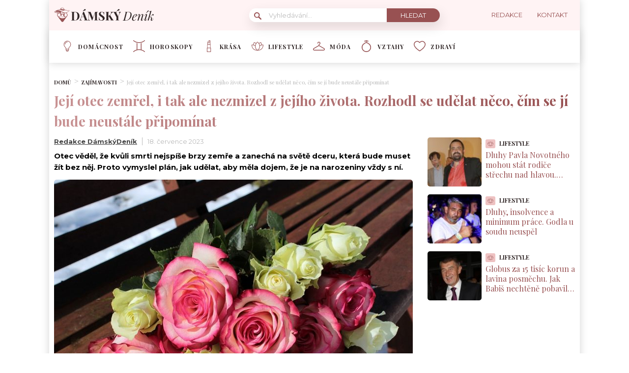

--- FILE ---
content_type: text/html; charset=UTF-8
request_url: https://damskydenik.cz/zajimavosti/otec-posilal-dceri-kvetiny-i-po-smrti/
body_size: 25137
content:
<!DOCTYPE html>
<html lang="cs">
<head>
	<meta charset="UTF-8">
	<meta name="viewport" content="width=device-width, initial-scale=1">

					<script id="wpify-ads-position-6320">window.WpifyAds=window.WpifyAds||[];window.WpifyAds.push({"id":6320,"width":"","height":"","type":"all","switch_interval":"","ads":[{"id":370281,"devices":["non-mobile"],"seznam":{"zone_id":"","width":"","height":"","is_popup":false},"adsense":{"client":"","slot":"","width":"","height":"","format":[],"fullwidth":false},"html":{"content":"<!--<script src=\"https:\/\/1gr.cz\/js\/uni\/uni.js?rr=43\"><\/script>\n<link rel=\"stylesheet\" href=\"https:\/\/1gr.cz\/css\/externi\/reklama-mini.css?rr=88\" \/>-->\n\n<script>\n  var pp_gemius_consent, pp_gemius_use_cmp;\n  if ((\/tech_max=[^;]*aplikace=1\/.test(document.cookie)) || (\/dCMP=[^;]*gemius=1\/.test(document.cookie)) || !(typeof(Didomi) == \"undefined\" || !Didomi.getUserStatus().vendors.consent.enabled.includes(328))) {\n    pp_gemius_consent = true;\n  } else {\n    pp_gemius_use_cmp = true;\n  }\n<\/script>\n<script>\n  var adformtag = window.adformtag = window.adformtag || [];\n  adformtag.push(function () {\n    adformtag.setRequestParam('gdpr', '1');\n  });\n<\/script>\n"},"show_to":"not_from_seznam","show_on":"immediately","before":"","after":""},{"id":354222,"devices":["mobile","non-mobile"],"seznam":{"zone_id":"","width":"","height":"","is_popup":false},"adsense":{"client":"","slot":"","width":"","height":"","format":[],"fullwidth":false},"html":{"content":"<script async src=\"https:\/\/cdn.performax.cz\/yi\/adsbypx\/px_autoads.js\"><\/script>\n<link rel=\"stylesheet\" href=\"https:\/\/cdn.performax.cz\/yi\/adsbypx\/px_autoads.css\"\/>"},"show_to":"not_from_seznam","show_on":"immediately","before":"","after":""},{"id":182511,"devices":["mobile","non-mobile"],"seznam":{"zone_id":"","width":"","height":"","is_seznam_referer":false,"is_popup":false},"adsense":{"client":"","slot":"","width":"","height":"","format":[],"fullwidth":false},"html":{"content":"<script src=\"https:\/\/d.seznam.cz\/recass\/js\/sznrecommend-measure.min.js\" data-webid=\"626\"><\/script>\n<script src=\"https:\/\/d.seznam.cz\/recass\/js\/sznrecommend.min.js\"><\/script>"},"show_to":"from_seznam","show_on":"immediately","before":"","after":""}],"raw":true,"script_id":"wpify-ads-position-6320"});</script>
					<link rel="stylesheet" type="text/css"
		  href="https://damskydenik.cz/wp-content/plugins/abc-media/themes/wp-news/dist/css/onetrust.css?v=653544753">

	<link rel="stylesheet" href="https://use.typekit.net/cza2via.css">
<link href="https://fonts.googleapis.com/css2?family=Playfair+Display:wght@300;400;500;600;700&display=swap" rel="stylesheet">
<link href="https://fonts.googleapis.com/css2?family=Montserrat:ital,wght@0,100;0,200;0,300;0,400;0,500;0,600;0,700;0,800;0,900;1,100;1,200;1,300;1,400;1,500;1,600;1,700;1,800;1,900&display=swap" rel="stylesheet">	<link rel="stylesheet" href="https://cdn.jsdelivr.net/bxslider/4.2.12/jquery.bxslider.css">
	<script src="https://ajax.googleapis.com/ajax/libs/jquery/3.1.1/jquery.min.js"></script>

	
					<script id="wpify-ads-position-6298">window.WpifyAds=window.WpifyAds||[];window.WpifyAds.push({"id":6298,"width":"","height":"","type":"all","switch_interval":"","ads":[],"raw":true,"script_id":"wpify-ads-position-6298"});</script>
				
	<style>
		
		:root {
			--primary-font: "Playfair Display";
			--primary-font-rgba: rgba(152, 81, 82, 0.7);
			--darker-primary-font-rgba: rgba(152, 81, 82, 0.9);
			--secondary-font: "Montserrat";

			--primary-color: #985152;
			--darker-primary-color: #312727;
			--darker-primary-color-rgba: rgba(49, 39, 39, 0.7);
			--secondary-color: #fff3f4;
			--button-color: #312727;
			--accent-color: #eec2c2;
			--navigation-color: ;

			--gradient-linky: linear-gradient(to right, #c99394 0%, #985152 100%);
			--gradient-nadpisu: linear-gradient(to right, #c99394 0%, #985152 100%);

			--barva-textu-paticka: #312727;
			--barva-textu-api-clanky: #985152;
			--barva-textu-dalsi-clanky: #312727;

			--barva-atributy-clanku: #eec2c2;
			--barva-ikon-atributu-clanku: #eec2c2;
			--barva-textu-paticka-hover: #985152;

			--barva-pozadi-tlacitka: #312727;
			--barva-textu-tlacitka: #ffffff;
			--barva-pozadi-stitku-hover: #985152;
			--barva-pozadi-share-tlacitek: #985152;
			--barva-tlacitka-hledat: #985152;
			--barva-tlacitka-hledat-hover: #eec2c2;
			--barva-dalsi-clanky: #985152;
			--barva-ikona-menu: #985152;
			--barva-linky-mobilni-menu: #985152;
			--barva-hodnot-atributy-clanku: #b9b9b9;
			--barva-textu-jine-weby: #312727;
			--barva-share-tlacitek: ;
			--barva-nadpisu-vypisu-clanku: #985152;


		}

		@keyframes fadeInUp {
		0% {
			transform: translateY(100%);
			opacity: 0;
		}
		100% {
			transform: translateY(0%);
			opacity: 1;
			}
		}

		#didomi-notice {
		animation: 0.7s fadeInUp;
		}
	</style>
	<link rel="stylesheet" type="text/css"
		  href="https://damskydenik.cz/wp-content/plugins/abc-media/themes/wp-news/build/main.css?v=1941547294">

	<style>
				
		.header__logo img {
			max-height: 70px;
		}
		
		.header__navigation__categories li img {
			height: 24px;
		}
		
		.header__navigation__categories li
		{
			margin-left: 20px;
		}






#ssp-zone-243344-branding {
			position: fixed;
			left: 50%;
			transform: translate(-50%);
			margin: 0 auto;
		}
		
		/*
		 definice vlastností třídy adFull, která se elementu s brandingem přiřadí v okamžiku, kdy je
		 do něj úspěšně vykreslena reklama; určuje šířku (2000 px) a výšku (1400 px) elementu s brandingem
		 */
		#ssp-zone-243344-branding.adFull {
			width: 2000px;
			height: 1400px;
			z-index: 2;
		}
		
		/*
		 příklad definice odsazení těla stránky o 226 px od horního okraje po vykreslení brandingu;
		 implementace pro váš web se od uvedeného příkladu může lišit (je závislá na struktuře )
		 zdrojového kódu webu
		 */
		#ssp-zone-243344-branding.adFull ~ .branding-mover {
			position: relative;

		}
		#ssp-zone-243344-branding.adFull ~ header {
			width: 1060px;
			margin-left: auto;
			margin-right: auto;

		}

.header-navigation {
    padding: 20px 10px;
    -webkit-box-shadow: 0 0 16px #d4d4d4;
    margin-left: -10px;
}
.header-categories {
    margin-left: 15px;
}
.header__navigation__mode-switch {
    margin-right: 15px;
}
.header__navigation__links {
    margin-right: 15px;
}
.lower-category-article .title {
    color: var(--barva-nadpisu-vypisu-clanku);
}


.breadcrumbs li a {
    color: var(--darker-primary-color);
    font-weight: 700;
}

.external-article-detail__title a:hover {
    text-decoration-color: #985152;
}

.tertial-article .title a:hover{
	text-decoration-color: #312727;
}

.homepage-new-category-preview .title a:hover{
	text-decoration-color: #312727;
}

.category-secondary-article .title a:hover{
	text-decoration-color: #312727;
}

.similar-articles__single__category {
    color: var(--barva-textu-paticka);
}

@media screen and (max-width: 700px) {
    .box-container {
        width: 100%;
        box-sizing: border-box;
        padding: 0 12px;
        overflow: hidden;
    }

    footer .container {
        max-width: 100%;
        margin:0;
        box-sizing: border-box;
    }
}	</style>

	
		<script>
			var sznSkyAd;

			function setSznSky(sznSkyAdArg) {
				sznSkyAd = sznSkyAdArg;
			}
		</script>

		<meta name="szn:permalink" content="damskydenik.cz/zajimavosti/otec-posilal-dceri-kvetiny-i-po-smrti/"/>
		<meta name="szn:hp-expire"
			  content="2023-08-01T16:09:58Z"/>
		<meta name="szn:is-family-friendly" content="true"/>
				<meta name="szn:section" content="narozeniny,otec,smrt"/>
		<meta name="szn:image" content="https://damskydenik.cz/wp-content/uploads/2023/06/kytice-pro-divku.jpg"
			  data-description="Zdroj fotografie: Pixabay"/>
		
	<meta name='robots' content='max-image-preview:large' />

	<!-- This site is optimized with the Yoast SEO Premium plugin v15.9 - https://yoast.com/wordpress/plugins/seo/ -->
	<title>Otec myslel dopředu, a i po své smrti posílal dívce každý rok květiny</title>
	<meta name="description" content="Otec věděl, že kvůli nemoci nejspíše zemře. Myslel ale dopředu a vymyslel plán, jak se dívce připomenout vždy na její narozeniny." />
	<meta name="robots" content="index, follow, max-snippet:-1, max-image-preview:large, max-video-preview:-1" />
	<link rel="canonical" href="https://damskydenik.cz/zajimavosti/otec-posilal-dceri-kvetiny-i-po-smrti/" />
	<meta property="og:locale" content="cs_CZ" />
	<meta property="og:type" content="article" />
	<meta property="og:title" content="Její otec zemřel, i tak ale nezmizel z jejího života. Rozhodl se udělat něco, čím se jí bude neustále připomínat. Kolik palců mu za tento krásný nápad dáme?" />
	<meta property="og:description" content="Otec věděl, že kvůli nemoci nejspíše zemře. Myslel ale dopředu a vymyslel plán, jak se dívce připomenout vždy na její narozeniny." />
	<meta property="og:url" content="https://damskydenik.cz/zajimavosti/otec-posilal-dceri-kvetiny-i-po-smrti/" />
	<meta property="og:site_name" content="DámskýDeník.cz" />
	<meta property="article:publisher" content="https://www.facebook.com/D%c3%a1msk%c3%bdDen%c3%adkcz-104100538245521" />
	<meta property="article:published_time" content="2023-07-18T16:09:58+00:00" />
	<meta property="article:modified_time" content="2023-07-18T16:10:10+00:00" />
	<meta property="og:image" content="https://damskydenik.cz/wp-content/uploads/2023/06/collage-5.jpg" />
	<meta property="og:image:width" content="1200" />
	<meta property="og:image:height" content="630" />
	<meta name="twitter:card" content="summary_large_image" />
	<meta name="twitter:label1" content="Written by">
	<meta name="twitter:data1" content="Redakce DámskýDeník">
	<meta name="twitter:label2" content="Est. reading time">
	<meta name="twitter:data2" content="3 minuty">
	<!-- / Yoast SEO Premium plugin. -->


<link rel='dns-prefetch' href='//www.googletagmanager.com' />
<link rel='dns-prefetch' href='//s.w.org' />
		<script type="text/javascript">
			window._wpemojiSettings = {"baseUrl":"https:\/\/s.w.org\/images\/core\/emoji\/13.0.1\/72x72\/","ext":".png","svgUrl":"https:\/\/s.w.org\/images\/core\/emoji\/13.0.1\/svg\/","svgExt":".svg","source":{"concatemoji":"https:\/\/damskydenik.cz\/wp-includes\/js\/wp-emoji-release.min.js?ver=5.7.10"}};
			!function(e,a,t){var n,r,o,i=a.createElement("canvas"),p=i.getContext&&i.getContext("2d");function s(e,t){var a=String.fromCharCode;p.clearRect(0,0,i.width,i.height),p.fillText(a.apply(this,e),0,0);e=i.toDataURL();return p.clearRect(0,0,i.width,i.height),p.fillText(a.apply(this,t),0,0),e===i.toDataURL()}function c(e){var t=a.createElement("script");t.src=e,t.defer=t.type="text/javascript",a.getElementsByTagName("head")[0].appendChild(t)}for(o=Array("flag","emoji"),t.supports={everything:!0,everythingExceptFlag:!0},r=0;r<o.length;r++)t.supports[o[r]]=function(e){if(!p||!p.fillText)return!1;switch(p.textBaseline="top",p.font="600 32px Arial",e){case"flag":return s([127987,65039,8205,9895,65039],[127987,65039,8203,9895,65039])?!1:!s([55356,56826,55356,56819],[55356,56826,8203,55356,56819])&&!s([55356,57332,56128,56423,56128,56418,56128,56421,56128,56430,56128,56423,56128,56447],[55356,57332,8203,56128,56423,8203,56128,56418,8203,56128,56421,8203,56128,56430,8203,56128,56423,8203,56128,56447]);case"emoji":return!s([55357,56424,8205,55356,57212],[55357,56424,8203,55356,57212])}return!1}(o[r]),t.supports.everything=t.supports.everything&&t.supports[o[r]],"flag"!==o[r]&&(t.supports.everythingExceptFlag=t.supports.everythingExceptFlag&&t.supports[o[r]]);t.supports.everythingExceptFlag=t.supports.everythingExceptFlag&&!t.supports.flag,t.DOMReady=!1,t.readyCallback=function(){t.DOMReady=!0},t.supports.everything||(n=function(){t.readyCallback()},a.addEventListener?(a.addEventListener("DOMContentLoaded",n,!1),e.addEventListener("load",n,!1)):(e.attachEvent("onload",n),a.attachEvent("onreadystatechange",function(){"complete"===a.readyState&&t.readyCallback()})),(n=t.source||{}).concatemoji?c(n.concatemoji):n.wpemoji&&n.twemoji&&(c(n.twemoji),c(n.wpemoji)))}(window,document,window._wpemojiSettings);
		</script>
		<style type="text/css">
img.wp-smiley,
img.emoji {
	display: inline !important;
	border: none !important;
	box-shadow: none !important;
	height: 1em !important;
	width: 1em !important;
	margin: 0 .07em !important;
	vertical-align: -0.1em !important;
	background: none !important;
	padding: 0 !important;
}
</style>
	<link rel='stylesheet' id='wp-block-library-css'  href='https://damskydenik.cz/wp-includes/css/dist/block-library/style.min.css?ver=5.7.10' type='text/css' media='all' />
<link rel='stylesheet' id='abc-discover-tracking-css'  href='https://damskydenik.cz/wp-content/plugins/abc-discover-tracking/public/assets/css/abc-discover-tracking-public.css?ver=1766246059' type='text/css' media='all' />
<link rel='stylesheet' id='abc-swb-plugin-styles-css'  href='https://damskydenik.cz/wp-content/plugins/abc-media-sitewide-links/assets/css/styles.css?ver=1769087957' type='text/css' media='all' />
<link rel='stylesheet' id='animate-css'  href='https://damskydenik.cz/wp-content/plugins/wp-quiz-pro/assets/frontend/css/animate.css?ver=3.6.0' type='text/css' media='all' />
<link rel='stylesheet' id='wp-quiz-css'  href='https://damskydenik.cz/wp-content/plugins/wp-quiz-pro/assets/frontend/css/wp-quiz.css?ver=2.1.11' type='text/css' media='all' />
<link rel='stylesheet' id='wpify-ads-7f06a4cdb8eab143b5cd4685ea1ed58e-css'  href='https://damskydenik.cz/wp-content/plugins/wpify-ads/build/wpify-ads.css?ver=efaa56c508a6bf6dad23b4fe787178b3' type='text/css' media='all' />
<script type='text/javascript' src='https://damskydenik.cz/wp-includes/js/dist/vendor/wp-polyfill.min.js?ver=7.4.4' id='wp-polyfill-js'></script>
<script type='text/javascript' id='wp-polyfill-js-after'>
( 'fetch' in window ) || document.write( '<script src="https://damskydenik.cz/wp-includes/js/dist/vendor/wp-polyfill-fetch.min.js?ver=3.0.0"></scr' + 'ipt>' );( document.contains ) || document.write( '<script src="https://damskydenik.cz/wp-includes/js/dist/vendor/wp-polyfill-node-contains.min.js?ver=3.42.0"></scr' + 'ipt>' );( window.DOMRect ) || document.write( '<script src="https://damskydenik.cz/wp-includes/js/dist/vendor/wp-polyfill-dom-rect.min.js?ver=3.42.0"></scr' + 'ipt>' );( window.URL && window.URL.prototype && window.URLSearchParams ) || document.write( '<script src="https://damskydenik.cz/wp-includes/js/dist/vendor/wp-polyfill-url.min.js?ver=3.6.4"></scr' + 'ipt>' );( window.FormData && window.FormData.prototype.keys ) || document.write( '<script src="https://damskydenik.cz/wp-includes/js/dist/vendor/wp-polyfill-formdata.min.js?ver=3.0.12"></scr' + 'ipt>' );( Element.prototype.matches && Element.prototype.closest ) || document.write( '<script src="https://damskydenik.cz/wp-includes/js/dist/vendor/wp-polyfill-element-closest.min.js?ver=2.0.2"></scr' + 'ipt>' );( 'objectFit' in document.documentElement.style ) || document.write( '<script src="https://damskydenik.cz/wp-includes/js/dist/vendor/wp-polyfill-object-fit.min.js?ver=2.3.4"></scr' + 'ipt>' );
</script>
<script type='text/javascript' src='https://damskydenik.cz/wp-includes/js/dist/hooks.min.js?ver=d0188aa6c336f8bb426fe5318b7f5b72' id='wp-hooks-js'></script>
<script type='text/javascript' src='https://damskydenik.cz/wp-includes/js/dist/i18n.min.js?ver=6ae7d829c963a7d8856558f3f9b32b43' id='wp-i18n-js'></script>
<script type='text/javascript' id='wp-i18n-js-after'>
wp.i18n.setLocaleData( { 'text direction\u0004ltr': [ 'ltr' ] } );
</script>
<script type='text/javascript' src='https://damskydenik.cz/wp-includes/js/dist/vendor/lodash.min.js?ver=4.17.21' id='lodash-js'></script>
<script type='text/javascript' id='lodash-js-after'>
window.lodash = _.noConflict();
</script>
<script type='text/javascript' src='https://damskydenik.cz/wp-includes/js/dist/url.min.js?ver=7c99a9585caad6f2f16c19ecd17a86cd' id='wp-url-js'></script>
<script type='text/javascript' id='wp-api-fetch-js-translations'>
( function( domain, translations ) {
	var localeData = translations.locale_data[ domain ] || translations.locale_data.messages;
	localeData[""].domain = domain;
	wp.i18n.setLocaleData( localeData, domain );
} )( "default", {"translation-revision-date":"2022-10-18 14:04:13+0000","generator":"GlotPress\/4.0.0-alpha.11","domain":"messages","locale_data":{"messages":{"":{"domain":"messages","plural-forms":"nplurals=3; plural=(n == 1) ? 0 : ((n >= 2 && n <= 4) ? 1 : 2);","lang":"cs_CZ"},"You are probably offline.":["Z\u0159ejm\u011b jste offline."],"Media upload failed. If this is a photo or a large image, please scale it down and try again.":["Nahr\u00e1v\u00e1n\u00ed souboru se nezda\u0159ilo. Pokud se jedn\u00e1 o fotku, nebo velk\u00fd obr\u00e1zek, zmen\u0161ete jeho rozm\u011bry a zkuste to znovu."],"An unknown error occurred.":["Vyskytla se nezn\u00e1m\u00e1 chyba."],"The response is not a valid JSON response.":["Odpov\u011b\u010f nen\u00ed platn\u00e1 odpov\u011b\u010f ve form\u00e1tu JSON."]}},"comment":{"reference":"wp-includes\/js\/dist\/api-fetch.js"}} );
</script>
<script type='text/javascript' src='https://damskydenik.cz/wp-includes/js/dist/api-fetch.min.js?ver=25cbf3644d200bdc5cab50e7966b5b03' id='wp-api-fetch-js'></script>
<script type='text/javascript' id='wp-api-fetch-js-after'>
wp.apiFetch.use( wp.apiFetch.createRootURLMiddleware( "https://damskydenik.cz/wp-json/" ) );
wp.apiFetch.nonceMiddleware = wp.apiFetch.createNonceMiddleware( "ecd0b702a5" );
wp.apiFetch.use( wp.apiFetch.nonceMiddleware );
wp.apiFetch.use( wp.apiFetch.mediaUploadMiddleware );
wp.apiFetch.nonceEndpoint = "https://damskydenik.cz/wp-admin/admin-ajax.php?action=rest-nonce";
</script>
<script type='text/javascript' src='https://damskydenik.cz/wp-content/plugins/abc-media/themes/wp-news/build/plugin.js?ver=dda5601b33b8da0a7821' id='plugin-3b57e8efe43a17dcf60b3a52c8f9d007-js'></script>
<script type='text/javascript' src='https://damskydenik.cz/wp-content/plugins/wpify-ads/build/wpify-ads.js?ver=efaa56c508a6bf6dad23b4fe787178b3' id='wpify-ads-278e3ebcfc8ba0b877098ed804917192-js'></script>
<script type='text/javascript' src='https://www.googletagmanager.com/gtag/js?id=UA-178394414-1' id='google_gtagjs-js'></script>
<script type='text/javascript' id='google_gtagjs-js-after'>
window.dataLayer = window.dataLayer || [];function gtag(){dataLayer.push(arguments);}
gtag('js', new Date());
gtag('config', 'UA-178394414-1', {"anonymize_ip":true} );
</script>
<link rel="https://api.w.org/" href="https://damskydenik.cz/wp-json/" /><link rel="alternate" type="application/json" href="https://damskydenik.cz/wp-json/wp/v2/posts/276688" /><link rel="EditURI" type="application/rsd+xml" title="RSD" href="https://damskydenik.cz/xmlrpc.php?rsd" />
<link rel="wlwmanifest" type="application/wlwmanifest+xml" href="https://damskydenik.cz/wp-includes/wlwmanifest.xml" /> 
<meta name="generator" content="WordPress 5.7.10" />
<link rel='shortlink' href='https://damskydenik.cz/?p=276688' />
<link rel="alternate" type="application/json+oembed" href="https://damskydenik.cz/wp-json/oembed/1.0/embed?url=https%3A%2F%2Fdamskydenik.cz%2Fzajimavosti%2Fotec-posilal-dceri-kvetiny-i-po-smrti%2F" />
<link rel="alternate" type="text/xml+oembed" href="https://damskydenik.cz/wp-json/oembed/1.0/embed?url=https%3A%2F%2Fdamskydenik.cz%2Fzajimavosti%2Fotec-posilal-dceri-kvetiny-i-po-smrti%2F&#038;format=xml" />
<meta name="generator" content="Site Kit by Google 1.14.0" /><script async src="https://securepubads.g.doubleclick.net/tag/js/gpt.js" crossorigin="anonymous"></script>

<script src="https://1gr.cz/js/uni/gemius-souhlas.js"></script>

<script type="text/javascript">
var pp_gemius_identifier = '.cA7K_8e_.vheojUYpAq27de7xGw7AMAOW4DgNAvF3..C7';
// lines below shouldn't be edited
function gemius_pending(i) { window[i] = window[i] || function() {var x = window[i+'_pdata'] = window[i+'_pdata'] || []; x[x.length]=Array.prototype.slice.call(arguments, 0);};};
(function(cmds) { var c; while(c = cmds.pop()) gemius_pending(c)})(['gemius_cmd', 'gemius_hit', 'gemius_event', 'gemius_init', 'pp_gemius_hit', 'pp_gemius_event', 'pp_gemius_init']);
window.pp_gemius_cmd = window.pp_gemius_cmd || window.gemius_cmd;
(function(d,t) {try {var gt=d.createElement(t),s=d.getElementsByTagName(t)[0],l='http'+((location.protocol=='https:')?'s':''); gt.setAttribute('async','async');
gt.setAttribute('defer','defer'); gt.src=l+'://spir.hit.gemius.pl/xgemius.min.js'; s.parentNode.insertBefore(gt,s);} catch (e) {}})(document,'script');
</script> 


<script type="text/javascript">
    (function(c,l,a,r,i,t,y){
        c[a]=c[a]||function(){(c[a].q=c[a].q||[]).push(arguments)};
        t=l.createElement(r);t.async=1;t.src="https://www.clarity.ms/tag/"+i;
        y=l.getElementsByTagName(r)[0];y.parentNode.insertBefore(t,y);
    })(window, document, "clarity", "script", "qr78p7g65v");
</script>

<style>
.wp-block-table td, .wp-block-table th {
    border: 1px solid!important;
    padding: .5em;
}</style>
<link rel="apple-touch-icon" sizes="180x180" href="/wp-content/uploads/fbrfg/apple-touch-icon.png">
<link rel="icon" type="image/png" sizes="32x32" href="/wp-content/uploads/fbrfg/favicon-32x32.png">
<link rel="icon" type="image/png" sizes="16x16" href="/wp-content/uploads/fbrfg/favicon-16x16.png">
<link rel="manifest" href="/wp-content/uploads/fbrfg/site.webmanifest">
<link rel="mask-icon" href="/wp-content/uploads/fbrfg/safari-pinned-tab.svg" color="#5bbad5">
<link rel="shortcut icon" href="/wp-content/uploads/fbrfg/favicon.ico">
<meta name="msapplication-TileColor" content="#ffffff">
<meta name="msapplication-config" content="/wp-content/uploads/fbrfg/browserconfig.xml">
<meta name="theme-color" content="#ffffff"><script async src="//pagead2.googlesyndication.com/pagead/js/adsbygoogle.js"></script> <script>
(adsbygoogle = window.adsbygoogle || []).push({
google_ad_client: "ca-pub-7528899691063852",
enable_page_level_ads: true,
tag_partner: "site_kit"
});
</script>
		<link rel="icon" href="https://damskydenik.cz/wp-content/uploads/2025/08/cropped-damskydenik-hd-32x32.png" sizes="32x32" />
<link rel="icon" href="https://damskydenik.cz/wp-content/uploads/2025/08/cropped-damskydenik-hd-192x192.png" sizes="192x192" />
<link rel="apple-touch-icon" href="https://damskydenik.cz/wp-content/uploads/2025/08/cropped-damskydenik-hd-180x180.png" />
<meta name="msapplication-TileImage" content="https://damskydenik.cz/wp-content/uploads/2025/08/cropped-damskydenik-hd-270x270.png" />
		<style type="text/css" id="wp-custom-css">
			.r2b2-performax-sticky-mobile .regular-ad-note{display: none;}		</style>
		
	<script>
		document.addEventListener('seznam-referrer', () => {
			window.addEventListener('load', () => {
				const links = document.querySelectorAll('a.transfer-szn-utm');
				links.forEach(link => {
					const parts = link.href.split('?');
					parts[1] = (parts[1] ? parts[1] + '&' : '') + 'utm_source=www.seznam.cz&utm_medium=sekce-z-internetu';
					link.href = parts.join('?')
				})
			})
		})
	</script>
</head>
<body >


<script src="https://ssp.imedia.cz/static/js/ssp.js"></script>
<div id="fb-root"></div>
<script async defer crossorigin="anonymous"
		src="https://connect.facebook.net/cs_CZ/sdk.js#xfbml=1&version=v7.0&appId=1550879811812331&autoLogAppEvents=1"></script>

<script src="//ssp.imedia.cz/static/js/ssp.js"></script>
<script>
	var sznAds = [];
</script>

				<script id="wpify-ads-position-6274">window.WpifyAds=window.WpifyAds||[];window.WpifyAds.push({"id":6274,"width":"","height":"","type":"","switch_interval":"","ads":[{"id":370285,"devices":["non-mobile"],"seznam":{"zone_id":"","width":"","height":"","is_popup":false},"adsense":{"client":"","slot":"","width":"","height":"","format":[],"fullwidth":false},"html":{"content":"<table id=\"r-leaderboardhp\" class=\"r-main ahead s_branding\">\n\t<tr>\n\t\t<td>\n\t\t\t<div class=\"r-head\"><span><\/span><\/div>\n\t\t\t<div class=\"r-body\">\n\t\t\t\t<div id='branding'><\/div>\n\t\t\t<\/div>\n\t\t<\/td>\n\t<\/tr>\n<\/table>"},"show_to":"not_from_seznam","show_on":"immediately","before":"","after":""},{"id":182525,"devices":["non-mobile"],"seznam":{"zone_id":"","width":"","height":"","is_seznam_referer":true,"is_popup":false},"adsense":{"client":"","slot":"","width":"","height":"","format":[],"fullwidth":false},"html":{"content":"<div id=\"ssp-zone-243344\" style=\"margin: auto; text-align: center;\"><\/div>\n<script>\nvar brandedZones = [];\nif (window.innerWidth >= 1366) {\n    document.body.insertAdjacentHTML('afterbegin', '<div id=\"ssp-zone-243344-branding\"><\/div>');\n\tbrandedZones.push({\n\t\t\"zoneId\": 243344,\n\t\t\"width\": 2000,\n\t\t\"id\": \"ssp-zone-243344\",\n\t\t\"elements\": [\n\t\t\t{id: \"ssp-zone-243344-branding\", width: 2000, height: 1400}\n\t\t]\n\t});\n}\nsssp.getAds(brandedZones);\n<\/script>"},"show_to":"from_seznam","show_on":"immediately","before":"","after":""}],"raw":true,"script_id":"wpify-ads-position-6274"});</script>
				
<div class="box-container">
					<div class="regular-ad ">
				<script id="wpify-ads-position-6289">window.WpifyAds=window.WpifyAds||[];window.WpifyAds.push({"id":6289,"width":"","height":"","type":"","switch_interval":"","ads":[],"raw":false,"script_id":"wpify-ads-position-6289"});</script>
		</div>		
	<header>
		<div class="container">
			<div class="header">
				<div class="header__menu-toggler" style="margin-right: 30px;">
					<a href="#" class="j-toggle-navigation">
						<span></span>
						<span></span>
						<span></span>
					</a>
				</div>
				<div class="header__logo">
					<a href="https://damskydenik.cz">
						<img src="https://damskydenik.cz/wp-content/uploads/2022/02/DD-logo-21.svg">
					</a>
				</div>
				<div style="display: flex; align-items: center;">


					<a href="#"
					   class="header__navigation__mode-switch header__navigation__mode-switch--mobile "
					   style="margin: 0; margin-right: 20px;">
						<span>
							<img src="https://damskydenik.cz/wp-content/plugins/abc-media/themes/wp-news/dist/img/moon.svg">
						</span>
					</a>
					<div class="header__navigation-toggler">
						<a href="#" class="j-toggle-search">
							<svg xmlns="http://www.w3.org/2000/svg" width="15" height="15">
								<path fill="#985152"
									  d="M5.797 9.545a3.75 3.75 0 1 1-.007-7.501 3.75 3.75 0 0 1 .01 7.501h-.003zm4.653-.644c1.837-2.543 1.222-6.063-1.371-7.863-2.593-1.8-6.185-1.199-8.02 1.344-1.837 2.543-1.223 6.063 1.37 7.863a5.85 5.85 0 0 0 6.252.254l4.242 4.134c.458.472 1.22.491 1.702.042a1.164 1.164 0 0 0 0-1.711z"/>
							</svg>
						</a>
					</div>
				</div>
				<div class="header__navigation__search hidden-xs">
					<div class="search-form">
						<form action="https://damskydenik.cz" method="GET">
							<svg class="search-form__magnify" xmlns="http://www.w3.org/2000/svg" width="15" height="15">
								<path fill="#985152"
									  d="M5.797 9.545a3.75 3.75 0 1 1-.007-7.501 3.75 3.75 0 0 1 .01 7.501h-.003zm4.653-.644c1.837-2.543 1.222-6.063-1.371-7.863-2.593-1.8-6.185-1.199-8.02 1.344-1.837 2.543-1.223 6.063 1.37 7.863a5.85 5.85 0 0 0 6.252.254l4.242 4.134c.458.472 1.22.491 1.702.042a1.164 1.164 0 0 0 0-1.711z"/>
							</svg>
							<input type="text" name="s" placeholder="Vyhledávání...">
							<input type="submit" value="Hledat">
						</form>
					</div>
				</div>
				<ul class="header__navigation__links hidden-s">
					<li>
						<a href="https://damskydenik.cz/redakce/">
							<img src="">
							<span>Redakce</span>
						</a>
					</li>
					<li>
						<a href="https://damskydenik.cz/kontakt/">
							<img src="">
							<san>Kontakt</san>

						</a>
					</li>
				</ul>
			</div>
		</div>
	</header>
	<nav class="header-navigation hidden-s">
		<div class="container">
			<div class="header-categories">
				<ul class="header__navigation__categories">
											<li>
                        <span class="menu-icon-wrapper"><img src="https://damskydenik.cz/wp-content/uploads/2022/02/021-bulb.svg"></span>
							<a href="https://damskydenik.cz/kategorie/domacnost/">Domácnost</a>
						</li>
												<li>
                        <span class="menu-icon-wrapper"><img src="https://damskydenik.cz/wp-content/uploads/2022/03/Group.svg"></span>
							<a href="https://damskydenik.cz/kategorie/horoskopy/">Horoskopy</a>
						</li>
												<li>
                        <span class="menu-icon-wrapper"><img src="https://damskydenik.cz/wp-content/uploads/2022/03/krasa.svg"></span>
							<a href="https://damskydenik.cz/kategorie/krasa/">Krása</a>
						</li>
												<li>
                        <span class="menu-icon-wrapper"><img src="https://damskydenik.cz/wp-content/uploads/2022/02/020-lotus.svg"></span>
							<a href="https://damskydenik.cz/kategorie/lifestyle/">Lifestyle</a>
						</li>
												<li>
                        <span class="menu-icon-wrapper"><img src="https://damskydenik.cz/wp-content/uploads/2022/02/018-clothes-hanger.svg"></span>
							<a href="https://damskydenik.cz/kategorie/moda/">Móda</a>
						</li>
												<li>
                        <span class="menu-icon-wrapper"><img src="https://damskydenik.cz/wp-content/uploads/2022/03/diamond-ring-1-2.svg"></span>
							<a href="https://damskydenik.cz/kategorie/vztahy/">Vztahy</a>
						</li>
												<li>
                        <span class="menu-icon-wrapper"><img src="https://damskydenik.cz/wp-content/uploads/2022/02/022-love.svg"></span>
							<a href="https://damskydenik.cz/kategorie/zdravi/">Zdraví</a>
						</li>
										</ul>
				<a href="#"
				   class="header__navigation__mode-switch  ">
                <span>
                    <img src="https://damskydenik.cz/wp-content/plugins/abc-media/themes/wp-news/dist/img/moon.svg">
                </span>
				</a>
			</div>
		</div>
	</nav>

	<div class="mobile-navigation mobile-navigation--mobile-hidden" style="hidden">
		<!--
    <div class="header__navigation__search">
        <div class="search-form">
            <form action="https://damskydenik.cz" method="GET">
                <svg class="search-form__magnify" xmlns="http://www.w3.org/2000/svg" width="15" height="15">
                    <path fill="#eec2c2"
                          d="M5.797 9.545a3.75 3.75 0 1 1-.007-7.501 3.75 3.75 0 0 1 .01 7.501h-.003zm4.653-.644c1.837-2.543 1.222-6.063-1.371-7.863-2.593-1.8-6.185-1.199-8.02 1.344-1.837 2.543-1.223 6.063 1.37 7.863a5.85 5.85 0 0 0 6.252.254l4.242 4.134c.458.472 1.22.491 1.702.042a1.164 1.164 0 0 0 0-1.711z"/>
                </svg>
                <input type="text" name="s" placeholder="Vyhledávání...">
                <input type="submit" value="Hledat">
            </form>
        </div>
    </div>
-->

		<nav class="header-navigation">
			<div class="container">
				<div class="header-categories">
					<ul class="header__navigation__categories">
													<li>
								<span class="menu-icon-wrapper"><img
											src="https://damskydenik.cz/wp-content/uploads/2022/02/021-bulb.svg"></span>
								<a href="https://damskydenik.cz/kategorie/domacnost/">Domácnost</a>
							</li>
														<li>
								<span class="menu-icon-wrapper"><img
											src="https://damskydenik.cz/wp-content/uploads/2022/03/Group.svg"></span>
								<a href="https://damskydenik.cz/kategorie/horoskopy/">Horoskopy</a>
							</li>
														<li>
								<span class="menu-icon-wrapper"><img
											src="https://damskydenik.cz/wp-content/uploads/2022/03/krasa.svg"></span>
								<a href="https://damskydenik.cz/kategorie/krasa/">Krása</a>
							</li>
														<li>
								<span class="menu-icon-wrapper"><img
											src="https://damskydenik.cz/wp-content/uploads/2022/02/020-lotus.svg"></span>
								<a href="https://damskydenik.cz/kategorie/lifestyle/">Lifestyle</a>
							</li>
														<li>
								<span class="menu-icon-wrapper"><img
											src="https://damskydenik.cz/wp-content/uploads/2022/02/018-clothes-hanger.svg"></span>
								<a href="https://damskydenik.cz/kategorie/moda/">Móda</a>
							</li>
														<li>
								<span class="menu-icon-wrapper"><img
											src="https://damskydenik.cz/wp-content/uploads/2022/03/diamond-ring-1-2.svg"></span>
								<a href="https://damskydenik.cz/kategorie/vztahy/">Vztahy</a>
							</li>
														<li>
								<span class="menu-icon-wrapper"><img
											src="https://damskydenik.cz/wp-content/uploads/2022/02/022-love.svg"></span>
								<a href="https://damskydenik.cz/kategorie/zdravi/">Zdraví</a>
							</li>
												</ul>
					<!--
                <a href="#"
                   class="header__navigation__mode-switch  ">
                <span>
                    <img src="https://damskydenik.cz/wp-content/plugins/abc-media/themes/wp-news/dist/img/moon.svg">
                </span>
                </a>
-->
				</div>
			</div>
		</nav>

		<ul class="header__navigation__links">
			<li>
				<a href="https://damskydenik.cz/redakce/">
					<img src="https://damskydenik.cz/wp-content/plugins/abc-media/themes/wp-news/dist/img/redakce-icon.svg">
					<span>Redakce</span>
				</a>
			</li>
			<li>
				<a href="https://damskydenik.cz/kontakt/">
					<img src="https://damskydenik.cz/wp-content/plugins/abc-media/themes/wp-news/dist/img/kontakt-icon.svg">
					<san>Kontakt</san>

				</a>
			</li>
		</ul>
	</div>


	<div class="mobile-search mobile-search--mobile-hidden" style="hidden">

		<div class="header__navigation__search">
			<div class="search-form">
				<form action="https://damskydenik.cz" method="GET">
					<svg class="search-form__magnify" xmlns="http://www.w3.org/2000/svg" width="15" height="15">
						<path fill="#eec2c2"
							  d="M5.797 9.545a3.75 3.75 0 1 1-.007-7.501 3.75 3.75 0 0 1 .01 7.501h-.003zm4.653-.644c1.837-2.543 1.222-6.063-1.371-7.863-2.593-1.8-6.185-1.199-8.02 1.344-1.837 2.543-1.223 6.063 1.37 7.863a5.85 5.85 0 0 0 6.252.254l4.242 4.134c.458.472 1.22.491 1.702.042a1.164 1.164 0 0 0 0-1.711z"/>
					</svg>
					<input type="text" name="s" placeholder="Vyhledávání...">
					<input type="submit" value="Hledat">
				</form>
			</div>
		</div>

	</div>

<main class="container">

    <ul class="breadcrumbs">
		        <li><a href="https://damskydenik.cz">Domů</a></li>
        <li><a href="https://damskydenik.cz/kategorie/zajimavosti/"
               class="uppercase">Zajímavosti</a></li>
        <li><span>Její otec zemřel, i tak ale nezmizel z jejího života. Rozhodl se udělat něco, čím se jí bude neustále připomínat</span>
        </li>
    </ul>

    <div class="wysiwyg-content">
        <h1 class="main-title">Její otec zemřel, i tak ale nezmizel z jejího života. Rozhodl se udělat něco, čím se jí bude neustále připomínat</h1>
    </div>

    <div class="single-article">
        <div class="single-article__content" id="singleArticleContent">

			                <div class="single-article__meta-after">
                    <div class="single-article__meta-after__author">
						                        <a href="https://damskydenik.cz/author/redakce-damskydenik/">Redakce DámskýDeník</a>
                        <div class="single-article__meta-after__date">
							18. července 2023                        </div>
                    </div>
                </div>
				

            <div class="article-perex">
				<p>Otec věděl, že kvůli smrti nejspíše brzy zemře a zanechá na světě dceru, která bude muset žít bez něj. Proto vymyslel plán, jak udělat, aby měla dojem, že je na narozeniny vždy s ní.</p>
            </div>

							<div class="regular-ad ">
				<script id="wpify-ads-position-6268">window.WpifyAds=window.WpifyAds||[];window.WpifyAds.push({"id":6268,"width":"","height":"","type":"","switch_interval":"","ads":[{"id":182469,"devices":["mobile","non-mobile"],"seznam":{"zone_id":"","width":"","height":"","is_seznam_referer":false,"is_popup":false},"adsense":{"client":"ca-pub-7528899691063852","slot":"7186657042","width":"","height":"","format":[],"fullwidth":true},"html":{"content":""},"show_to":"not_from_seznam","show_on":"immediately","before":"\t\t<div class=regular-ad-note>\n\t\t\t\tReklama\n\t\t<\/div>\n\t\t","after":""}],"raw":false,"script_id":"wpify-ads-position-6268"});</script>
		</div>		

            <div class="single-article__thumbnail-wrapper">
								                    <div class="single-article__thumbnail--no-slider">
						                        <div class="article-image-wrapper">
							<img width="730" height="410" src="https://damskydenik.cz/wp-content/uploads/2023/06/kytice-pro-divku-730x410.jpg" class="attachment-gallery-preview size-gallery-preview wp-post-image" alt="kytice" loading="lazy" srcset="https://damskydenik.cz/wp-content/uploads/2023/06/kytice-pro-divku-730x410.jpg 730w, https://damskydenik.cz/wp-content/uploads/2023/06/kytice-pro-divku-800x450.jpg 800w" sizes="(max-width: 730px) 100vw, 730px" />							                                <a href="#" class="article-image-wrapper-display" style="bottom: 20px;">
                                    <span class="article-image-wrapper-i">i</span>
                                    <span class="article-image-wrapper-author">Zdroj fotografie: Pixabay</span>
                                </a>
								                        </div>
						                    </div>
                </div>
				



								<div class="regular-ad ">
				<script id="wpify-ads-position-6247">window.WpifyAds=window.WpifyAds||[];window.WpifyAds.push({"id":6247,"width":"","height":"","type":"","switch_interval":"","ads":[],"raw":false,"script_id":"wpify-ads-position-6247"});</script>
		</div>		
                                   
                <div class="wysiwyg-content" id="mainArticleContent">
					
<p>Pokud dítě od malička vyrůstá s matkou i otcem, vytvoří si k nim velice silné pouto, které jen tak něco nerozdělí. V dospělosti se ale <strong>mnoha potomkům stane, že jejich rodič zemře</strong>. Se ztrátou jednoho z rodičů přichází také velký smutek a bolest, která už jen tak nezmizí. Tento otec měl velice vážnou nemoc a věděl, že nejspíše brzy zemře. Aby se však dceři neustále připomínal, vymyslel plán.				<div class="regular-ad ">
				<script id="wpify-ads-position-6250">window.WpifyAds=window.WpifyAds||[];window.WpifyAds.push({"id":6250,"width":"","height":"","type":"","switch_interval":"","ads":[{"id":423835,"devices":["mobile"],"seznam":{"zone_id":"","width":"","height":"","is_popup":false},"adsense":{"client":"","slot":"","width":"","height":"","format":[],"fullwidth":false},"html":{"content":"<script src=\"https:\/\/cdn.performax.cz\/px2\/flexo.js?1\" async><\/script>\n<div id=\"PX_38896_interscroller_1\" style=\"min-height: 600px; margin: 20px auto;\"><\/div>\n<script>\n  window.px2 = window.px2 || { conf: {}, queue: [] };\n  px2.queue.push(function () {\n    px2.render({ slot: { id: 38896 }, elem: \"PX_38896_interscroller_1\" });\n  });\n<\/script>"},"show_to":"not_from_seznam","show_on":"immediately","before":"\t\t<div class=regular-ad-note>\n\t\t\t\tReklama\n\t\t<\/div>\n\t\t","after":""},{"id":367773,"devices":["non-mobile"],"seznam":{"zone_id":"323743","width":"480","height":"300","is_popup":false},"adsense":{"client":"","slot":"","width":"","height":"","format":[],"fullwidth":false},"html":{"content":""},"show_to":"from_seznam","show_on":"immediately","before":"\t\t<div class=regular-ad-note>\n\t\t\t\tReklama\n\t\t<\/div>\n\t\t","after":""},{"id":182478,"devices":["mobile"],"seznam":{"zone_id":"243359","width":"480","height":"480","is_seznam_referer":true,"is_popup":false},"adsense":{"client":"","slot":"","width":"","height":"","format":[],"fullwidth":false},"html":{"content":""},"show_to":"from_seznam","show_on":"immediately","before":"\t\t<div class=regular-ad-note>\n\t\t\t\tReklama\n\t\t<\/div>\n\t\t","after":""},{"id":182472,"devices":["non-mobile"],"seznam":{"zone_id":"","width":"","height":"","is_seznam_referer":false,"is_popup":false},"adsense":{"client":"ca-pub-7528899691063852","slot":"5281085028","width":"","height":"","format":[],"fullwidth":true},"html":{"content":""},"show_to":"not_from_seznam","show_on":"immediately","before":"\t\t<div class=regular-ad-note>\n\t\t\t\tReklama\n\t\t<\/div>\n\t\t","after":""}],"raw":false,"script_id":"wpify-ads-position-6250"});</script>
		</div>		</p>



<h2 id="h-d-ti-jsou-na-rodi-e-velice-fixovan">Děti jsou na rodiče velice fixované</h2>



<p>Každé dítě je jako malé velmi fixované na své rodiče, jelikož se o sebe neumí samo postarat. V průběhu dospívání se však od rodičů lehce vzdaluje, jelikož <strong>poznává svět, lidi a už nemá čas pouze pro rodiče</strong>, ale i pro své hobby a další aktivity, kterými si prochází každé dítě. V dospělosti už se děti se svými rodiči nevídají každý den, ale pouze občasně, když se sejdou na návštěvu. Některé děti si však k rodičům udělají velice silné pouto a dospívání nebo dospělost nezmění jejich potřebu se vídat denně.</p>



<h2 id="h-smrt-rodinn-ch-p-slu-n-k-je-velmi-bolestiv">Smrt rodinných příslušníků je velmi bolestivá</h2>



<p>Pro každého je smrt blízké osoby velice těžká záležitost. Pokud se navíc jedná o smrt, kterou nikdo nečekal, o to větší šok člověk zažívá a také se o to více trápí. Většina <strong>lidí přemýšlí nad tím, proč tento člověk musel již odejít</strong> a také je pro ně velice těžké se smířit s tím, že s touto osobou se již nikdy neuvidí. I když se říká, že čas zahojí všechny rány, tak bolest po smrti rodičů u mnoha lidí neodejde a spíše se změní na velice častý smutek, protože člověk neustále vzpomíná.				<div class="regular-ad ad-post-half-content">
				<script id="wpify-ads-position-6253">window.WpifyAds=window.WpifyAds||[];window.WpifyAds.push({"id":6253,"width":"","height":"","type":"","switch_interval":"","ads":[{"id":387943,"devices":["mobile","non-mobile"],"seznam":{"zone_id":"","width":"","height":"","is_popup":false},"adsense":{"client":"","slot":"","width":"","height":"","format":[],"fullwidth":false},"html":{"content":"<script async src=\"https:\/\/pagead2.googlesyndication.com\/pagead\/js\/adsbygoogle.js?client=ca-pub-7528899691063852\"\n     crossorigin=\"anonymous\"><\/script>\n<!-- damskydenik.cz - prost\u0159edek \u010dl\u00e1nku - AdSense - 1341840016 -->\n<ins class=\"adsbygoogle\"\n     style=\"display:block\"\n     data-ad-client=\"ca-pub-7528899691063852\"\n     data-ad-slot=\"1341840016\"\n     data-ad-format=\"auto\"\n     data-full-width-responsive=\"true\"><\/ins>\n<script>\n     (adsbygoogle = window.adsbygoogle || []).push({});\n<\/script>"},"show_to":"not_from_seznam","show_on":"page_load","before":"\t\t<div class=regular-ad-note>\n\t\t\t\tReklama\n\t\t<\/div>\n\t\t","after":""},{"id":182481,"devices":["mobile"],"seznam":{"zone_id":"243362","width":"480","height":"480","is_seznam_referer":true,"is_popup":false},"adsense":{"client":"","slot":"","width":"","height":"","format":[],"fullwidth":false},"html":{"content":""},"show_to":"from_seznam","show_on":"immediately","before":"\t\t<div class=regular-ad-note>\n\t\t\t\tReklama\n\t\t<\/div>\n\t\t","after":""}],"raw":false,"script_id":"wpify-ads-position-6253"});</script>
		</div>		</p>



<p>Hodně lidí se vyrovnává se ztrátou blízké osoby svým vlastním způsobem. Někteří lidé si často prohlíží společné fotografie, jiní si píšou deník, kam vypisují všechny své zážitky / vzpomínky a <strong>někdo chodí na hřbitov, kde je pochován zesnulý a povídají</strong> si s ním téměř stejně, jako když za tímto člověkem chodil na návštěvy. I když pro někoho mohou být podobné způsoby podivné, je potřeba zmínit, že u osoby, která truchlí, je důležité, aby si našla vlastní způsob, jak se se ztrátou dokáže vyrovnat lépe a příliš se netrápila.</p>


<div class="article-image-wrapper">
<figure class="wp-block-image size-large"><img loading="lazy" width="1000" height="667" src="https://damskydenik.cz/wp-content/uploads/2022/08/ruce-nebe-smrt.jpg" alt="nebe" class="wp-image-207235" srcset="https://damskydenik.cz/wp-content/uploads/2022/08/ruce-nebe-smrt.jpg 1000w, https://damskydenik.cz/wp-content/uploads/2022/08/ruce-nebe-smrt-320x213.jpg 320w, https://damskydenik.cz/wp-content/uploads/2022/08/ruce-nebe-smrt-768x512.jpg 768w, https://damskydenik.cz/wp-content/uploads/2022/08/ruce-nebe-smrt-172x115.jpg 172w, https://damskydenik.cz/wp-content/uploads/2022/08/ruce-nebe-smrt-720x480.jpg 720w" sizes="(max-width: 1000px) 100vw, 1000px" />
<a href="#" class="article-image-wrapper-display"><span class="article-image-wrapper-i">i</span><span class="article-image-wrapper-author">Zdroj fotografie: Depositphotos</span></a></div>


<h2 id="h-d-vce-zem-el-otec-v-mlad-m-v-ku">Dívce zemřel otec v mladém věku</h2>



<p>Tato dívka vyrůstala po boku svého otce i matky, ale jednoho dne rodinu čekal velký šok. Otec byl totiž nemocný a po čase věděl, <a href="/zajimavosti/priznaky-smrti-rady-jak-pomoci/">že už mu nezbývá moc času</a>. Zároveň si uvědomoval, že na světě<strong> zanechá svou mladou dceru, které bylo teprve 16 let</strong>. Vymyslel tedy plán, aby si jej jeho dcera mohla pravidelně připomínat. V květinářství si předplatil službu, aby jeho dceři každý rok na narozeniny dovezli obrovskou kytici i po jeho smrti. Jednoho dne však přišla i zpráva od otce.				<div class="regular-ad ">
				<script id="wpify-ads-position-6256">window.WpifyAds=window.WpifyAds||[];window.WpifyAds.push({"id":6256,"width":"","height":"","type":"","switch_interval":"","ads":[],"raw":false,"script_id":"wpify-ads-position-6256"});</script>
		</div>		</p>



<p>Když bylo dívce 21 let, dostala od svého otce opět kytici na narozeniny, ale tentokrát byl u ní i vzkaz, který dívku rozesmutnil a zároveň dojal. Od smrti svého otce dostávala každý rok velkou kytici na narozeniny a když jí bylo 21 let, přišla jí poslední, u níž byl i vzkaz. V tom jí otec psal, že <strong>toto jsou poslední květiny, dokud se znovu nestřetnou</strong>. Dále dodal, aby se dívka netrápila, byla šťastná a užívala si života, protože se znovu opět shledají. Dívka zveřejnila svůj příběh a fotografie květin na sociální sítě. Zde se stal příspěvek virálním a dojal mnoho lidí.</p>
                </div>

								<div class="regular-ad ">
				<script id="wpify-ads-position-6259">window.WpifyAds=window.WpifyAds||[];window.WpifyAds.push({"id":6259,"width":"","height":"","type":"","switch_interval":"","ads":[{"id":387944,"devices":["mobile","non-mobile"],"seznam":{"zone_id":"","width":"","height":"","is_popup":false},"adsense":{"client":"","slot":"","width":"","height":"","format":[],"fullwidth":false},"html":{"content":"<script async src=\"https:\/\/pagead2.googlesyndication.com\/pagead\/js\/adsbygoogle.js?client=ca-pub-7528899691063852\"\n     crossorigin=\"anonymous\"><\/script>\n<!-- damskydenik.cz - konec \u010dl\u00e1nku - AdSense - 1150268322 -->\n<ins class=\"adsbygoogle\"\n     style=\"display:block\"\n     data-ad-client=\"ca-pub-7528899691063852\"\n     data-ad-slot=\"1150268322\"\n     data-ad-format=\"auto\"\n     data-full-width-responsive=\"true\"><\/ins>\n<script>\n     (adsbygoogle = window.adsbygoogle || []).push({});\n<\/script>"},"show_to":"not_from_seznam","show_on":"page_load","before":"\t\t<div class=regular-ad-note>\n\t\t\t\tReklama\n\t\t<\/div>\n\t\t","after":""}],"raw":false,"script_id":"wpify-ads-position-6259"});</script>
		</div>		
                <div class="post-pagination" style="margin-top: 30px;">

					
                </div>


				
								<div class="regular-ad ad-post-after-gallery">
				<script id="wpify-ads-position-6280">window.WpifyAds=window.WpifyAds||[];window.WpifyAds.push({"id":6280,"width":"","height":"","type":"","switch_interval":"","ads":[{"id":182490,"devices":["mobile"],"seznam":{"zone_id":"243365","width":"480","height":"480","is_seznam_referer":true,"is_popup":false},"adsense":{"client":"","slot":"","width":"","height":"","format":[],"fullwidth":false},"html":{"content":""},"show_to":"from_seznam","show_on":"immediately","before":"\t\t<div class=regular-ad-note>\n\t\t\t\tReklama\n\t\t<\/div>\n\t\t","after":""},{"id":182487,"devices":["non-mobile"],"seznam":{"zone_id":"243353","width":"560","height":"315","is_seznam_referer":true,"is_popup":false},"adsense":{"client":"","slot":"","width":"","height":"","format":[],"fullwidth":false},"html":{"content":""},"show_to":"from_seznam","show_on":"immediately","before":"\t\t<div class=regular-ad-note>\n\t\t\t\tReklama\n\t\t<\/div>\n\t\t","after":""}],"raw":false,"script_id":"wpify-ads-position-6280"});</script>
		</div>		
                <div class="single-article__cta-source">
					                        <h2 style="color: #c00; font-weight: bold;">
							Jakým dalším způsobem by se člověk mohl připomínat po své smrti?                        </h2>
						                        <div class="sources">Zdroj: <a href="https://dobrespravy.eu/jej-milujuci-otecko-zomrel-napriek-tomu-vymyslel-nieco-ako-zostat-v-jej-zivote-predplatil-si-kvety-a-kazdy-rok-jej-posielal-na-narodeniny-kyticu/" target="_blank" rel=”nofollow”>DobréSprávy</a> </div>                 </div>

                <div class="szn-fb-bar">
					                        <div class="szn-fb-bar__szn">
                            <div class="szn-fb-bar__szn__like">
                                <script src="https://pocitadlolibise.seznam.cz/pocitadlolibise.js" async></script>
                                <seznam-pocitadlolibise entity="https://damskydenik.cz/zajimavosti/otec-posilal-dceri-kvetiny-i-po-smrti/"
                                                        style="    --background-color: transparent;    --primary-color: #c00;    --count-color: #c00;    --hover-color: #a00;    --active-color: #a00;"></seznam-pocitadlolibise>
                            </div>
                            <div class="szn-fb-bar__szn__comment" style="display: flex; align-items: center;">
                                <a href="https://damskydenik.cz/diskuze/otec-posilal-dceri-kvetiny-i-po-smrti"
                                   style="display: flex; padding-bottom: 2px; align-items: center;">
                                    <svg class="d_Q" viewBox="0 0 14 14" xmlns="http://www.w3.org/2000/svg"
                                         style="height: 15px; margin-right: 6px;">
                                        <path fill="#c00"
                                              d="M7 10c-3.316 0-5-.619-5-4 0-3.381 1.684-4 5-4s5 .619 5 4c0 3.381-1.684 4-5 4zM7 0C2.452 0 0 1.582 0 6c0 2.33.688 3.864 2 4.801V14l4-2-.074-.037c.345.022.7.037 1.074.037 4.548 0 7-1.582 7-6s-2.452-6-7-6z"></path>
                                    </svg>

                                    <span>Diskuze</span> <span style="padding-left: 6px;"
                                                               class="szn-comments-count"></span>
                                </a>
                                <script type="text/javascript" src="https://d21-a.sdn.cz/d_21/sl/3/loader.js"></script>
                                <script>
                                  $(document).ready(function () {
                                    window.SZN.DiscussionLoader.load(['commentCount']).then(() => {
                                      window.SZN.Discussion.discussionFetchCommentCount('damskydenik.cz/zajimavosti/otec-posilal-dceri-kvetiny-i-po-smrti/')
                                          .then(result => {
                                            $('.szn-comments-count').text(result['damskydenik.cz/zajimavosti/otec-posilal-dceri-kvetiny-i-po-smrti/'].commentCount); // -> Number
                                          });
                                    });
                                  });
                                </script>

                                <a href="https://damskydenik.cz/diskuze/otec-posilal-dceri-kvetiny-i-po-smrti"
                                   class="szn-fb-bar__szn__tooltip">
                                    <svg version="1.1" id="Capa_1" xmlns="http://www.w3.org/2000/svg"
                                         xmlns:xlink="http://www.w3.org/1999/xlink" x="0px" y="0px"
                                         viewBox="0 0 512 512" style="height: 12px;" xml:space="preserve">
									<g>
                                        <g>
                                            <path fill="#fff" d="M501.874,482.794c-6.312-3.676-44.743-27.475-65.305-70.505c48.023-44.904,75.337-107.371,75.337-171.301
												c0-132.31-115.369-240.956-255.953-240.956S0,108.678,0,240.988s115.369,240.956,255.953,240.956
												c18.872,0,39.143-1.769,67.111-7.645c73.508,39.06,139.486,37.962,164.589,37.566c11.175-0.139,19.288,1.879,23.463-9.666
												C513.942,494.455,509.762,485.51,501.874,482.794z M285.948,361.966c0,16.564-13.429,29.995-29.995,29.995
												c-16.566,0-29.995-13.431-29.995-29.995V240.988c0-16.566,13.429-29.995,29.995-29.995c16.566,0,29.995,13.429,29.995,29.995
												V361.966z M255.953,165.002c-16.566,0-29.995-13.431-29.995-29.995c0-16.566,13.429-29.995,29.995-29.995
												c16.566,0,29.995,13.429,29.995,29.995C285.948,151.572,272.519,165.002,255.953,165.002z"/>
                                        </g>
                                    </g>
									</svg>
                                    Vstoupit do diskuze
                                </a>
                            </div>
                        </div>
					                    <div class="szn-fb-bar__fb">
                        <a id="fb-share"
                            onClick="window.open('http://www.facebook.com/sharer.php?s=100&p[title]=Její otec zemřel, i tak ale nezmizel z jejího života. Rozhodl se udělat něco, čím se jí bude neustále připomínat&p[url]=https://damskydenik.cz/zajimavosti/otec-posilal-dceri-kvetiny-i-po-smrti/','sharer','toolbar=0,status=0,width=580,height=325');"
                            href="javascript: void(0)"
                            style="text-decoration:none; display: flex; flex-direction: row; align-items: center; color: inherit;"
                            class="hover-underline">
							<svg width="33" height="33" aria-label="Facebook" class="c_M c_dO c_L" viewBox="0 0 21 20" xmlns="http://www.w3.org/2000/svg"><path d="M10.5 0C4.98 0 .5 4.5.5 10.05c0 5.04 3.7 9.2 8.5 9.93V12.7H6.54v-2.64h2.48V8.31c0-2.9 1.4-4.18 3.81-4.18 1.15 0 1.77.08 2.05.12v2.3h-1.64c-1.02 0-1.38.98-1.38 2.08v1.44h3l-.4 2.64h-2.6V20a10.03 10.03 0 0 0 8.65-9.95C20.5 4.5 16.02 0 10.5 0Z" fill="#1877F2"></path></svg>
                        </a>
                    </div>
                </div>


								<div class="regular-ad ">
				<script id="wpify-ads-position-6262">window.WpifyAds=window.WpifyAds||[];window.WpifyAds.push({"id":6262,"width":"","height":"","type":"","switch_interval":"","ads":[{"id":182496,"devices":["mobile","non-mobile"],"seznam":{"zone_id":"","width":"","height":"","is_seznam_referer":false,"is_popup":false},"adsense":{"client":"","slot":"","width":"","height":"","format":[],"fullwidth":false},"html":{"content":"<div data-szn-recass-box='{\"zone_id\": 9818}'><\/div>"},"show_to":"from_seznam","show_on":"immediately","before":"\t\t<div class=regular-ad-note>\n\t\t\t\tReklama\n\t\t<\/div>\n\t\t","after":""},{"id":182493,"devices":["mobile","non-mobile"],"seznam":{"zone_id":"","width":"","height":"","is_seznam_referer":false,"is_popup":false},"adsense":{"client":"","slot":"","width":"","height":"","format":[],"fullwidth":false},"html":{"content":"<script async src=\"https:\/\/pagead2.googlesyndication.com\/pagead\/js\/adsbygoogle.js?client=ca-pub-7528899691063852\"\n     crossorigin=\"anonymous\"><\/script>\n<ins class=\"adsbygoogle\"\n     style=\"display:block\"\n     data-ad-format=\"autorelaxed\"\n     data-ad-client=\"ca-pub-7528899691063852\"\n     data-ad-slot=\"5951463979\"><\/ins>\n<script>\n     (adsbygoogle = window.adsbygoogle || []).push({});\n<\/script>"},"show_to":"not_from_seznam","show_on":"page_load","before":"\t\t<div class=regular-ad-note>\n\t\t\t\tReklama\n\t\t<\/div>\n\t\t","after":""}],"raw":false,"script_id":"wpify-ads-position-6262"});</script>
		</div>		

<!--                <div class="currently-reading">-->
<!--                    <div class="currently-reading-icon">-->
<!---->
<!--                    </div>-->
<!--					--><!--                    <span><span class="value">--><!--</span> --><!--</span>-->
<!--                </div>-->

                <div class="author-box">
					                    <div class="author-box__body">
                        <small>Autor článku</small>
                        <h3><a href="https://damskydenik.cz/author/redakce-damskydenik/"
                               title="Redakce DámskýDeník">
								Redakce DámskýDeník                            </a></h3>
						                    </div>
                    <div class="author-box__links">
																								                            <a href="/cdn-cgi/l/email-protection#3c4e59585d575f597c585d514f57455859525557125f46">
								<svg xmlns="http://www.w3.org/2000/svg" width="24" height="24" viewBox="0 0 15 15">
									<path fill="none" stroke="#985152" d="m.5 4.5l7 4l7-4m-13-3h12a1 1 0 0 1 1 1v10a1 1 0 0 1-1 1h-12a1 1 0 0 1-1-1v-10a1 1 0 0 1 1-1Z"/>
								</svg>
                            </a>
						                    </div>
                </div>

								<div class="regular-ad ">
				<script data-cfasync="false" src="/cdn-cgi/scripts/5c5dd728/cloudflare-static/email-decode.min.js"></script><script id="wpify-ads-position-6265">window.WpifyAds=window.WpifyAds||[];window.WpifyAds.push({"id":6265,"width":"","height":"","type":"","switch_interval":"","ads":[],"raw":false,"script_id":"wpify-ads-position-6265"});</script>
		</div>		

                <div class="more-articles-wrapper">

									<div class="regular-ad ">
				<script id="wpify-ads-position-6283">window.WpifyAds=window.WpifyAds||[];window.WpifyAds.push({"id":6283,"width":"","height":"","type":"","switch_interval":"","ads":[],"raw":false,"script_id":"wpify-ads-position-6283"});</script>
		</div>		
					                        <div class="article-list__single article-detail-article-list article-bookmark-wrapper">
                            <div class="article-list__single__content">

                                <div class="upper-content">
										<span class="icon">
											<img src="https://damskydenik.cz/wp-content/uploads/2022/02/020-lotus.svg"
                                                 width="12" height="12" loading="lazy">
										</span>
                                    <span class="icon-category">
                            Lifestyle                        </span>
                                    |
                                    <img class="read-icon" width="16" height="16" loading="lazy"
                                         src="https://damskydenik.cz/wp-content/uploads/2021/12/eye-1-1-1.svg">
									                                    <span><span class="mobile-hidden">PŘEČTENÍ: </span>5596</span>
                                </div>

                                <div class="article-list__single__title">
                                    <a href="https://damskydenik.cz/lifestyle/nahly-odchod-mojmira-maderice/" class="no-decor-color">
										Náhlý odchod Mojmíra Maděriče. Ještě den před smrtí telefonoval s přáteli                                    </a>
                                </div>

                                <div class="article-list__single__read-more">
                                    <a href="https://damskydenik.cz/lifestyle/nahly-odchod-mojmira-maderice/">
                                        <span>Číst dále</span>
                                        <img src="https://damskydenik.cz/wp-content/uploads/2021/12/arrow-right-blue-1-1.svg" width="17"
                                             height="10" loading="lazy">
                                    </a>
                                </div>
                            </div>
                            <div class="article-list__single__thumbnail">
                                <a href="https://damskydenik.cz/lifestyle/nahly-odchod-mojmira-maderice/" class="no-decor-color">
									<img width="287" height="191" src="https://damskydenik.cz/wp-content/uploads/2021/08/brek-svicka-330x220.jpg" class="attachment-category-post size-category-post wp-post-image" alt="" loading="lazy" srcset="https://damskydenik.cz/wp-content/uploads/2021/08/brek-svicka-330x220.jpg 330w, https://damskydenik.cz/wp-content/uploads/2021/08/brek-svicka-172x115.jpg 172w, https://damskydenik.cz/wp-content/uploads/2021/08/brek-svicka-150x100.jpg 150w" sizes="(max-width: 287px) 100vw, 287px" />                                </a>
                            </div>
                        </div>
										<div class="regular-ad ">
				<script id="wpify-ads-position-6277">window.WpifyAds=window.WpifyAds||[];window.WpifyAds.push({"id":6277,"width":"","height":"","type":"","switch_interval":"","ads":[],"raw":false,"script_id":"wpify-ads-position-6277"});</script>
		</div>		                        <div class="article-list__single article-detail-article-list article-bookmark-wrapper">
                            <div class="article-list__single__content">

                                <div class="upper-content">
										<span class="icon">
											<img src="https://damskydenik.cz/wp-content/uploads/2022/02/020-lotus.svg"
                                                 width="12" height="12" loading="lazy">
										</span>
                                    <span class="icon-category">
                            Lifestyle                        </span>
                                    |
                                    <img class="read-icon" width="16" height="16" loading="lazy"
                                         src="https://damskydenik.cz/wp-content/uploads/2021/12/eye-1-1-1.svg">
									                                    <span><span class="mobile-hidden">PŘEČTENÍ: </span>5306</span>
                                </div>

                                <div class="article-list__single__title">
                                    <a href="https://damskydenik.cz/lifestyle/dluhy-pavla-novotneho-rodice-exekuce/" class="no-decor-color">
										Dluhy Pavla Novotného mohou stát rodiče střechu nad hlavou. Exekutor míří na rodinný dům                                    </a>
                                </div>

                                <div class="article-list__single__read-more">
                                    <a href="https://damskydenik.cz/lifestyle/dluhy-pavla-novotneho-rodice-exekuce/">
                                        <span>Číst dále</span>
                                        <img src="https://damskydenik.cz/wp-content/uploads/2021/12/arrow-right-blue-1-1.svg" width="17"
                                             height="10" loading="lazy">
                                    </a>
                                </div>
                            </div>
                            <div class="article-list__single__thumbnail">
                                <a href="https://damskydenik.cz/lifestyle/dluhy-pavla-novotneho-rodice-exekuce/" class="no-decor-color">
									<img width="287" height="203" src="https://damskydenik.cz/wp-content/uploads/2025/04/pavel-novotny-smich-287x203.jpg" class="attachment-category-post size-category-post wp-post-image" alt="Pavel Novotný" loading="lazy" />                                </a>
                            </div>
                        </div>
						                        <div class="article-list__single article-detail-article-list article-bookmark-wrapper">
                            <div class="article-list__single__content">

                                <div class="upper-content">
										<span class="icon">
											<img src="https://damskydenik.cz/wp-content/uploads/2022/02/020-lotus.svg"
                                                 width="12" height="12" loading="lazy">
										</span>
                                    <span class="icon-category">
                            Lifestyle                        </span>
                                    |
                                    <img class="read-icon" width="16" height="16" loading="lazy"
                                         src="https://damskydenik.cz/wp-content/uploads/2021/12/eye-1-1-1.svg">
									                                    <span><span class="mobile-hidden">PŘEČTENÍ: </span>7258</span>
                                </div>

                                <div class="article-list__single__title">
                                    <a href="https://damskydenik.cz/lifestyle/godla-u-soudu-neuspel/" class="no-decor-color">
										Dluhy, insolvence a minimum práce. Godla u soudu neuspěl                                    </a>
                                </div>

                                <div class="article-list__single__read-more">
                                    <a href="https://damskydenik.cz/lifestyle/godla-u-soudu-neuspel/">
                                        <span>Číst dále</span>
                                        <img src="https://damskydenik.cz/wp-content/uploads/2021/12/arrow-right-blue-1-1.svg" width="17"
                                             height="10" loading="lazy">
                                    </a>
                                </div>
                            </div>
                            <div class="article-list__single__thumbnail">
                                <a href="https://damskydenik.cz/lifestyle/godla-u-soudu-neuspel/" class="no-decor-color">
									<img width="287" height="203" src="https://damskydenik.cz/wp-content/uploads/2026/01/soud-zdenek-godla-287x203.jpg" class="attachment-category-post size-category-post wp-post-image" alt="" loading="lazy" />                                </a>
                            </div>
                        </div>
						
                </div>

                <div style="text-align: center; margin-bottom : 20px;">
                    <a href="#" class="button load-more-detail load-more-button"
                       data-append-selector=".more-articles-wrapper"
                       data-offset="3"><span>Zobrazit další články</span>
                        <svg xmlns="http://www.w3.org/2000/svg" width="16" height="10" viewBox="0 0 16 10">
                            <g>
                                <g transform="rotate(90 8 4.5)">
                                    <path fill="none" stroke="#fff" stroke-miterlimit="20" stroke-width="1.93"
                                          d="M4-2v0l8 6.5v0L4 11v0"/>
                                </g>
                            </g>
                        </svg>
                    </a>
                </div>

                <div class="single-article__meta-after__tags">
                    <div class="single-article__meta-after__tags-title">
                        <h4>SOUVISEJÍCÍ TÉMATA:</h4>
                    </div>
					
                        <a href="https://damskydenik.cz/tag/narozeniny/"
                           class="single-article__meta-after__tag">narozeniny</a>
						
                        <a href="https://damskydenik.cz/tag/otec/"
                           class="single-article__meta-after__tag">otec</a>
						
                        <a href="https://damskydenik.cz/tag/smrt/"
                           class="single-article__meta-after__tag">smrt</a>
						                </div>


            </div>

            <div class="single-article__sidebar">


								<div class="regular-ad ">
				<script id="wpify-ads-position-6286">window.WpifyAds=window.WpifyAds||[];window.WpifyAds.push({"id":6286,"width":"","height":"","type":"","switch_interval":"","ads":[{"id":182499,"devices":["non-mobile"],"seznam":{"zone_id":"243347","width":"300","height":"300","is_seznam_referer":true,"is_popup":false},"adsense":{"client":"","slot":"","width":"","height":"","format":[],"fullwidth":false},"html":{"content":""},"show_to":"from_seznam","show_on":"immediately","before":"\t\t<div class=regular-ad-note>\n\t\t\t\tReklama\n\t\t<\/div>\n\t\t","after":""}],"raw":false,"script_id":"wpify-ads-position-6286"});</script>
		</div>		
                <div class="similar-articles">
					                            <div class="similar-articles__single">
                                <div class="similar-articles__single__thumbnail">
                                    <a href="https://damskydenik.cz/lifestyle/dluhy-pavla-novotneho-rodice-exekuce/" class="no-decor-color">
										<img width="110" height="98" src="https://damskydenik.cz/wp-content/uploads/2025/04/pavel-novotny-smich-110x98.jpg" class="attachment-sidebar-article size-sidebar-article wp-post-image" alt="Pavel Novotný" loading="lazy" />                                    </a>
                                </div>
                                <div class="similar-articles__single__content">
                                    <div class="similar-articles__single__category">
                                        <span class="icon">
                                            <img src="https://damskydenik.cz/wp-content/uploads/2022/02/020-lotus.svg"
                                                 width="12" height="12" loading="lazy">
                                        </span>
                                        <span>Lifestyle</span>
                                    </div>
                                    <div class="similar-articles__single__title">
                                        <a href="https://damskydenik.cz/lifestyle/dluhy-pavla-novotneho-rodice-exekuce/" class="no-decor-color">
											Dluhy Pavla Novotného mohou stát rodiče střechu nad hlavou. Exekutor míří na rodinný dům                                        </a>
                                    </div>

                                </div>
                            </div>
											<script id="wpify-ads-position-6436">window.WpifyAds=window.WpifyAds||[];window.WpifyAds.push({"id":6436,"width":"","height":"","type":"","switch_interval":"","ads":[{"id":209993,"devices":["mobile","non-mobile"],"seznam":{"zone_id":"276031","width":"111","height":"111","is_popup":false},"adsense":{"client":"","slot":"","width":"","height":"","format":[],"fullwidth":false},"html":{"content":""},"show_to":"from_seznam","show_on":"immediately","before":"","after":""}],"raw":false,"script_id":"wpify-ads-position-6436"});</script>
				                            <div class="similar-articles__single">
                                <div class="similar-articles__single__thumbnail">
                                    <a href="https://damskydenik.cz/lifestyle/godla-u-soudu-neuspel/" class="no-decor-color">
										<img width="110" height="98" src="https://damskydenik.cz/wp-content/uploads/2026/01/soud-zdenek-godla-110x98.jpg" class="attachment-sidebar-article size-sidebar-article wp-post-image" alt="" loading="lazy" />                                    </a>
                                </div>
                                <div class="similar-articles__single__content">
                                    <div class="similar-articles__single__category">
                                        <span class="icon">
                                            <img src="https://damskydenik.cz/wp-content/uploads/2022/02/020-lotus.svg"
                                                 width="12" height="12" loading="lazy">
                                        </span>
                                        <span>Lifestyle</span>
                                    </div>
                                    <div class="similar-articles__single__title">
                                        <a href="https://damskydenik.cz/lifestyle/godla-u-soudu-neuspel/" class="no-decor-color">
											Dluhy, insolvence a minimum práce. Godla u soudu neuspěl                                        </a>
                                    </div>

                                </div>
                            </div>
							                            <div class="similar-articles__single">
                                <div class="similar-articles__single__thumbnail">
                                    <a href="https://damskydenik.cz/lifestyle/globus-za-15-tisic-korun-lavina-posmechu/" class="no-decor-color">
										<img width="110" height="98" src="https://damskydenik.cz/wp-content/uploads/2025/11/jirina-bohdalova-andrej-babis-110x98.jpg" class="attachment-sidebar-article size-sidebar-article wp-post-image" alt="" loading="lazy" />                                    </a>
                                </div>
                                <div class="similar-articles__single__content">
                                    <div class="similar-articles__single__category">
                                        <span class="icon">
                                            <img src="https://damskydenik.cz/wp-content/uploads/2022/02/020-lotus.svg"
                                                 width="12" height="12" loading="lazy">
                                        </span>
                                        <span>Lifestyle</span>
                                    </div>
                                    <div class="similar-articles__single__title">
                                        <a href="https://damskydenik.cz/lifestyle/globus-za-15-tisic-korun-lavina-posmechu/" class="no-decor-color">
											Globus za 15 tisíc korun a lavina posměchu. Jak Babiš nechtěně pobavil Česko                                        </a>
                                    </div>

                                </div>
                            </div>
											<script id="wpify-ads-position-6436">window.WpifyAds=window.WpifyAds||[];window.WpifyAds.push({"id":6436,"width":"","height":"","type":"","switch_interval":"","ads":[{"id":209993,"devices":["mobile","non-mobile"],"seznam":{"zone_id":"276031","width":"111","height":"111","is_popup":false},"adsense":{"client":"","slot":"","width":"","height":"","format":[],"fullwidth":false},"html":{"content":""},"show_to":"from_seznam","show_on":"immediately","before":"","after":""}],"raw":false,"script_id":"wpify-ads-position-6436"});</script>
				                </div>

								<div class="regular-ad ad-sticky-sidebar">
				<script id="wpify-ads-position-6244">window.WpifyAds=window.WpifyAds||[];window.WpifyAds.push({"id":6244,"width":"","height":"","type":"","switch_interval":"","ads":[{"id":182466,"devices":["non-mobile"],"seznam":{"zone_id":"","width":"","height":"","is_seznam_referer":false,"is_popup":false},"adsense":{"0":{"client":"ca-pub-7528899691063852","slot":"2765081753"},"fullwidth":true,"format":[],"client":"ca-pub-7528899691063852","slot":"6326573383"},"html":{"content":""},"show_to":"not_from_seznam","show_on":"page_load","before":"\t\t<div class=regular-ad-note>\n\t\t\t\tReklama\n\t\t<\/div>\n\t\t","after":""},{"id":182463,"devices":["non-mobile"],"seznam":{"0":{"zone_id":"80126","width":"300","height":"600","is_seznam_referer":"on"},"is_popup":false,"is_seznam_referer":true,"zone_id":"243350","width":"300","height":"600"},"adsense":{"client":"","slot":"","width":"","height":"","format":[],"fullwidth":false},"html":{"content":""},"show_to":"from_seznam","show_on":"immediately","before":"\t\t<div class=regular-ad-note>\n\t\t\t\tReklama\n\t\t<\/div>\n\t\t","after":""}],"raw":false,"script_id":"wpify-ads-position-6244"});</script>
		</div>		

            </div>


        </div>


</main>



<div class="container" style="margin-bottom: 0px;">
    <div class="color-divider" style="margin: 0;"></div>
</div>


<script>
  if ($('#banner-countdown').length) {

    var distance = 2 * 60 * 60 * 1000; // two hours

    var x = setInterval(function () {
      distance = distance - 1000;
      // Time calculations for days, hours, minutes and seconds
      var hours = Math.floor((distance % (1000 * 60 * 60 * 24)) / (1000 * 60 * 60));
      var minutes = Math.floor((distance % (1000 * 60 * 60)) / (1000 * 60));
      var seconds = Math.floor((distance % (1000 * 60)) / 1000);

      // Display the result in the element with id="demo"
      document.getElementById("banner-countdown").innerHTML = hours + ":" + minutes + ":" + seconds;
    }, 1000);
  }
</script>


				<div class="regular-ad ">
				<script id="wpify-ads-position-6308">window.WpifyAds=window.WpifyAds||[];window.WpifyAds.push({"id":6308,"width":"","height":"","type":"","switch_interval":"","ads":[{"id":182505,"devices":["mobile"],"seznam":{"zone_id":"243368","width":"480","height":"480","is_seznam_referer":true,"is_popup":false},"adsense":{"client":"","slot":"","width":"","height":"","format":[],"fullwidth":false},"html":{"content":""},"show_to":"from_seznam","show_on":"immediately","before":"\t\t<div class=regular-ad-note>\n\t\t\t\tReklama\n\t\t<\/div>\n\t\t","after":""},{"id":182502,"devices":["non-mobile"],"seznam":{"zone_id":"243356","width":"970","height":"310","is_seznam_referer":true,"is_popup":false},"adsense":{"client":"","slot":"","width":"","height":"","format":[],"fullwidth":false},"html":{"content":""},"show_to":"from_seznam","show_on":"immediately","before":"\t\t<div class=regular-ad-note>\n\t\t\t\tReklama\n\t\t<\/div>\n\t\t","after":""}],"raw":false,"script_id":"wpify-ads-position-6308"});</script>
		</div>		
<footer>
    <!-- sitewide -->
    
    <div class="container" style="z-index: 2">
        <div class="footer">
            <div class="footer__scroll-to-top" style="background-color: #985152">
                <a href="#" class="j-scroll-top">
                    <svg width="19" height="12" xmlns="http://www.w3.org/2000/svg"><path d="M1.5 10.5l8-9 8 9" stroke="#fff" stroke-width="2" fill="none" fill-rule="evenodd"/></svg>
                </a>
            </div>
            <div class="footer__mobile-logo">
                <img src="https://damskydenik.cz/wp-content/uploads/2022/02/DD-logo-21.svg">
            </div>
            <ul class="footer__links">
                                    <li><a href="https://damskydenik.cz/kontakt/">Kontakt</a></li>

                                        <li><a href="https://damskydenik.cz/redakce/">Redakce</a></li>

                                        <li><a href="https://damskydenik.cz/kariera/">Kariéra</a></li>

                                        <li><a href="https://damskydenik.cz/cookies/">Cookies</a></li>

                                        <li><a href="https://damskydenik.cz/eticky-kodex/">Etický kodex</a></li>

                    				            </ul>
            <div class="footer__about">
                <div class="footer__about__logo">
                    <a href="https://damskydenik.cz">
                        <img src="https://damskydenik.cz/wp-content/uploads/2022/02/DD-logo-21.svg">
                    </a>
                </div>
                <div class="footer__about__description">
                    <div class="footer__about__main-description">Copyright © 2016-2026 abcMedia Network, s.r.o.                    </div>
                    <p>Obsah je chráněn autorským právem. Jakékoli užití včetně publikování nebo jiného šíření obsahu je bez písemného souhlasu zakázáno.</p>
                </div>
                <div class="footer__about__social-links">
                                                                                    <a target="_blank" href="https://damskydenik.cz/feed/">
                            <svg width="32" height="32" xmlns="http://www.w3.org/2000/svg"><g fill="none" fill-rule="evenodd"><path d="M0 16C0 7.163 7.163 0 16 0s16 7.163 16 16-7.163 16-16 16S0 24.837 0 16z" fill="#985152"/><path d="M11.733 18.133a2.133 2.133 0 1 1 0 4.267 2.133 2.133 0 0 1 0-4.267zM9.6 7.467c8.234 0 14.933 6.699 14.933 14.933H21.69c0-6.666-5.423-12.09-12.089-12.09V7.468zm0 4.977c5.49 0 9.956 4.466 9.956 9.956H16.71c0-3.921-3.19-7.11-7.111-7.11v-2.846z" fill="#FFF"/></g></svg>
                        </a>
                                                                    <a target="_blank" href="https://www.facebook.com/damskydenik/">
                            <svg width="33" height="33" xmlns="http://www.w3.org/2000/svg"><g fill="none" fill-rule="evenodd"><rect fill="#FFF" x=".5" width="32" height="32" rx="16"/><path d="M18.703 31.94zM19.597 31.966c-.065.024-.13.046-.194.068.065-.022.13-.044.194-.068zM17.738 31.953zM18.614 31.972zM19.585 31.964zM20.569 31.962l-.138.076.138-.076z" fill="#000" fill-rule="nonzero"/><path d="M20.575 31.961l-.15.078.15-.078zM19.58 31.964c-.053.025-.106.048-.16.072.054-.024.107-.047.16-.072zM17.628 31.98z" fill="#000" fill-rule="nonzero"/><path d="M32.5 16c0-8.835-7.165-16-16-16S.5 7.165.5 16s7.165 16 16 16c.094 0 .188-.002.281-.004V19.541h-3.437v-4.006h3.437v-2.948c0-3.419 2.087-5.28 5.137-5.28 1.46 0 2.716.109 3.082.158v3.573h-2.103c-1.66 0-1.98.788-1.98 1.945v2.552h3.967l-.517 4.006h-3.45v11.84C27.604 29.466 32.5 23.304 32.5 16z" fill="#985152"/><path d="M17.5 31.975zM16.634 31.993z" fill="#000" fill-rule="nonzero"/></g></svg>
                        </a>
                                        </div>
            </div>
        </div>
    </div>
</footer>

</div> <!-- .box-container -->

<div class="send-article-modal" style="display: none">
    <div class="send-article-modal__container">
        <a href="#" class="send-article-modal__close">×</a>
        <h2>Uložit článek</h2>
        <p>Nechte si poslat článek přímo do vaší e-mailové schránky</p>
        [contact-form-7 id="122" title="Uložit článek"]    </div>
</div>

<script src="https://cdn.jsdelivr.net/npm/js-cookie@3.0.1/dist/js.cookie.min.js"></script>
<script src="https://cdn.jsdelivr.net/bxslider/4.2.12/jquery.bxslider.min.js"></script>
<script src="https://damskydenik.cz/wp-content/plugins/abc-media/themes/wp-news/dist/js/script.js?v=131917"></script>

<script type="text/javascript">
jQuery(document).ready(function ($) {
    var refererDomain = "";

    $("a").each(function() {
        var href = $(this).attr('href');
        
        if (href.indexOf(refererDomain) !== -1) {
            if (href.indexOf('?') !== -1 && "".length > 0) {
                href += "&";
            } else if ("".length > 0) {
                href += "?";
            }

            $(this).attr('href', href);
        }
    });
});
</script>
<script>

	var sidebarAdRendered = false;
	var galleryAdRendered = false;
    var slider;

        jQuery('.article-image-wrapper-display').click(function(e) {
           e.preventDefault();
        });


        jQuery('.gallery-modal-close, .close-gallery-modal').click((function (e) {
            e.preventDefault();
            jQuery('.j-gallery-modal').addClass('hidden');
        }))

		jQuery('body').on('click', '.j-close-gallery-ad', function(e) {
			e.preventDefault();
			jQuery('.gallery-ad').hide();
		});

        jQuery('.gallery-modal-open').click((function (e) {

            e.preventDefault();
            jQuery('.j-gallery-modal').removeClass('hidden');

			var imageIndex = 0;
			if (jQuery(this).data('index')) {
				imageIndex = jQuery(this).data('index');
			}
			if (slider === undefined) {
            slider = jQuery('.gallery-modal__slider').bxSlider({
                pager: false,
                nextSelector: '.modal-gallery-next',
                nextText: '',
                prevSelector: '.modal-gallery-prev',
                prevText: '',
                adaptiveHeight: true,
				onSliderLoad: function(e) {
					$('.gallery-sidebar-ad').show();
						if (sidebarAdRendered == false && typeof sidebarAdCode != 'undefined') {
							sssp.getAds([
								{
									"zoneId": sidebarAdCode,
									"id": "ssp-zone-" + sidebarAdCode,
									"width": 300,
									"height": 600
								}
							]);
							sidebarAdRendered = true;
						}
				},
                onSlideAfter: function (e) {
                    jQuery('.current-slide').html(slider.getCurrentSlide() + 1);
                    var slide = jQuery('.slide-content[data-id="' + slider.getCurrentSlide() + '"]');
                    jQuery('.gallery-modal__description').html(slide.find('img').data('caption'));

					if (e.find('.regular-ad').length) {
							var id = e.find('.gallery-ad-wrapper').attr('id');

						if (typeof galleryAdCode != 'undefined') {
							sssp.getAds([
								{
									"zoneId": galleryAdCode,
									"id": id,
									"width": 300,
									"height": 300,
									options:{
										infoCallback: (ad, data) => {
											// vypsani informaci o  reklame
											console.log(jQuery('.gallery-modal__slider-wrapper .bx-viewport').css('height'));
											jQuery('.gallery-modal__slider-wrapper .bx-viewport').css('height', '328px');
											console.log(jQuery('.gallery-modal__slider-wrapper .bx-viewport').css('height'));
										}
									}
								}
							]);
							galleryAdRendered = true;
						}


					}

					if ((slider.getCurrentSlide() + 1) === 1 || (slider.getCurrentSlide() + 1) === 4 || (slider.getCurrentSlide() + 1) === 7 || (slider.getCurrentSlide() + 1) === 10 ) {
						$('.gallery-sidebar-ad').show();
						if (sidebarAdRendered == false && typeof sidebarAdCode != 'undefined') {
							sssp.getAds([
								{
									"zoneId": sidebarAdCode,
									"id": "ssp-zone-" + sidebarAdCode,
									"width": 300,
									"height": 600
								}
							]);
							sidebarAdRendered = true;
						}
					} else {

						$('.gallery-sidebar-ad').hide();
					}

														updateActiveSlideImage();

                },
                onSlideBefore: function (e) {
                    jQuery('.current-slide').html(slider.getCurrentSlide() + 1);
                    var slide = jQuery('.slide-content[data-id="' + slider.getCurrentSlide() + '"]');
                    jQuery('.gallery-modal__description').html(slide.find('img').data('caption'));

					if (e.find('.regular-ad').length) {
							var id = e.find('.gallery-ad-wrapper').attr('id');

						if (typeof galleryAdCode != 'undefined') {
							sssp.getAds([
								{
									"zoneId": galleryAdCode,
									"id": id,
									"width": 300,
									"height": 300,
									options:{
										infoCallback: (ad, data) => {
											// vypsani informaci o  reklame
											console.log(jQuery('.gallery-modal__slider-wrapper .bx-viewport').css('height'));
											jQuery('.gallery-modal__slider-wrapper .bx-viewport').css('height', '328px');
											console.log(jQuery('.gallery-modal__slider-wrapper .bx-viewport').css('height'));
										}
									}
								}
							]);
							galleryAdRendered = true;
						}


					}

					if ((slider.getCurrentSlide() + 1) === 1 || (slider.getCurrentSlide() + 1) === 4 || (slider.getCurrentSlide() + 1) === 7 || (slider.getCurrentSlide() + 1) === 10 ) {
						$('.gallery-sidebar-ad').show();

						if (sidebarAdRendered == false && typeof sidebarAdCode != 'undefined') {
							sssp.getAds([
								{
									"zoneId": sidebarAdCode,
									"id": "ssp-zone-" + sidebarAdCode,
									"width": 300,
									"height": 600
								}
							]);
							sidebarAdRendered = true;
						}
					} else {

						$('.gallery-sidebar-ad').hide();
					}

					updateActiveSlideImage();
                }



            });
			}

			slider.goToSlide(imageIndex);


        }))

	function updateActiveSlideImage() {
		console.log('BEFORE');
					jQuery('.gallery-modal__strip-item').removeClass('active');
					jQuery('.gallery-modal-strip').find('.gallery-modal__strip-item').eq(slider.getCurrentSlide() - 1).addClass('active');
	}

        jQuery('.j-toggle-navigation').click((function (e) {
			jQuery('.mobile-search').addClass('mobile-search--mobile-hidden');
            e.preventDefault();
            jQuery('.mobile-navigation').toggleClass('mobile-navigation--mobile-hidden');
        }))



        jQuery('.j-toggle-search').click((function (e) {
			console.log('Toggle');
			jQuery('.mobile-navigation').addClass('mobile-navigation--mobile-hidden');
            e.preventDefault();
            jQuery('.mobile-search').toggleClass('mobile-search--mobile-hidden');
        }))

        jQuery('.j-scroll-top').click((function (e) {
            e.preventDefault();
            window.scroll({
                top: 0,
                behavior: 'smooth'
            });
        }))

        jQuery(document).ready((function () {

            jQuery('.single-article__thumbnail').bxSlider({
                pager: false,
                nextSelector: '.article-gallery-next',
                nextText: '',
                prevSelector: '.article-gallery-prev',
                prevText: '',
                touchEnabled: false,
                adaptiveHeight: true,
            });
        }));


        jQuery('.bookmark-link').click(function(e) {
            e.preventDefault();
            jQuery('input[name="article-link"]').val(jQuery(this).data('link'));
            jQuery('.send-article-modal').show();
        });

        jQuery('.send-article-modal__close').click(function(e) {
            e.preventDefault();
            jQuery('.send-article-modal').hide();
        })

        jQuery('.load-more').click(function(e) {
            e.preventDefault();
            var button = jQuery(this);

            var offset = jQuery(this).attr('data-offset');
            var category = jQuery(this).data('category');
            var selector = jQuery(this).data('append-selector');

            var url = '?load-more';
            if (offset) {
                button.attr('data-offset', parseInt(offset) + 6);
                url += '&offset=' + offset;
            }
            if (category) {
                url += '&category=' + category;
            }

            jQuery.get( url, function(data) {
                console.log(data);
                if (data.trim()) {
                    jQuery(selector).append(data);
                } else {
                    button.remove();
                }
            })
        })

        jQuery('.load-more-detail').click(function(e) {
            e.preventDefault();
            var button = jQuery(this);

            var offset = jQuery(this).attr('data-offset');
            var category = jQuery(this).data('category');
            var selector = jQuery(this).data('append-selector');

            var url = '?load-more-detail';
            if (offset) {
                button.attr('data-offset', parseInt(offset) + 5);
                url += '&offset=' + offset;
            }
            if (category) {
                url += '&category=' + category;
            }

            jQuery.get( url, function(data) {
                console.log(data);
                if (data.trim()) {
                    jQuery(selector).append(data);
                } else {
                    button.remove();
                }
            })
        })


        var rated = false;
        jQuery('.j-rating').click(function (e) {
            if (rated) {
                e.preventDefault();
            } else {
                rated = true;
                e.preventDefault();
                var rating = jQuery(this).data('rating-value');
                var postId = jQuery(this).data('post-id');
                jQuery.ajax({
                    url: '?rating_post=' + postId + '&rating_value=' + rating,
                });

                var ratingCount = jQuery(this).data('rating-count') + 1;
                var ratingSum = jQuery(this).data('rating-sum') + rating;

				var ratingsPercent = Math.ceil((ratingSum / (ratingCount * 5)) * 100);
				var outOfFive = Math.ceil((ratingSum / (ratingCount * 5)) * 5);

				console.log(ratingCount);
				console.log(ratingSum);
				console.log(ratingsPercent);
				console.log(outOfFive);

                jQuery('.j-rating').each(function(index, value) {
                    if (index < outOfFive) {
                        jQuery(this).find('img.active').show();
						jQuery(this).find('img.inactive').hide();
                    } else {
                        jQuery(this).find('img.active').hide();
						jQuery(this).find('img.inactive').show();
                    }
                })

                console.log(ratingsPercent);

                jQuery('.out-of-five').html(outOfFive);
                jQuery('.ratings-count, .top-rating-count').html(ratingCount);
                jQuery('.ratings-percent').html(ratingsPercent);
            }
        });

        jQuery('.test-option').change(function (e) {
            jQuery(this).closest('.test').find('.note').show();
            jQuery(this).closest('.test').find('.correct-hidden').addClass('correct');
            jQuery(this).closest('.test').find('.error-hidden').addClass('error');
            jQuery(this).closest('.test').find('input').attr('disabled', true);
        });

        jQuery('.quiz-option').change(function (e) {
            jQuery(this).closest('.quiz').find('input').attr('disabled', true);
            var totalCount = jQuery(this).data('total-count');
            var itemCount = jQuery(this).data('item-count');
            jQuery(this).attr('data-item-count', itemCount + 1);
            var id = jQuery(this).attr('id');

            jQuery('div[data-option="' + id + '"] > div').css('font-weight', 'bold');

            jQuery.ajax({
                url: '?anketa_vote_post=' + jQuery(this).attr('name') + '&anketa_vote_option=' + jQuery(this).data('option-id'),
            });

            jQuery('.quiz-option').each(function (index, item) {
                var item = jQuery(item);
                var dataCount = parseInt(item.data('total-count'));
                var itemCount = parseInt(item.data('item-count'));
                item.attr('data-total-count', dataCount + 1);
                var percents = (itemCount / totalCount) * 100;

                var itemId = item.attr('id');
                var optionId = item.data('option-id');
                console.log(itemId);

                var resultNode = jQuery('.quiz__result[data-option="' + itemId + '"]');
                resultNode.find('.quiz__result__label').html(Math.round(percents) + " %");
                resultNode.find('.quiz__result__progress-bar-inner').css('width', percents + '%')


            })
        });

        jQuery(window).scroll(function() {
            /*if (jQuery(document).scrollTop() + jQuery(window).height() > jQuery('.custom-share-buttons').offset().top) {
                jQuery('.next-article').addClass('next-article--show');
            } else {
                jQuery('.next-article').removeClass('next-article--show');
            }*/
        });

        jQuery('.gallery-modal__title').click(function(e) {
            jQuery('.gallery-modal__grid').toggle();
        })

	jQuery('.gallery-modal__wrapper').click(function(e){
		e.stopPropagation();

	});

	$(document).keyup(function(e) {
		 if (e.key === "Escape") { // escape key maps to keycode `27`
			jQuery('.j-gallery-modal').addClass('hidden');
		}
	});


	$(document).keydown(function(e){
		if (slider !== undefined) {
			if (e.keyCode == 39) // Right arrow
			{
				slider.goToNextSlide();
				return false;
			}
			else if (e.keyCode == 37) // left arrow
			{
				 slider.goToPrevSlide();
				return false;
		   }
		}
	});



		jQuery('.j-gallery-modal').click(function(e) {
			jQuery('.j-gallery-modal').addClass('hidden');
		});

        jQuery('.gallery-strip-link').click(function(e) {
            e.preventDefault();
            slider.goToSlide(parseInt(jQuery(this).attr('data-item')));

            var currentScroll = jQuery('.gallery-modal-strip').scrollLeft()

            var width = jQuery('.gallery-modal-strip').width();
            var targetOffset = (width - 180) / 2;
            var offset = jQuery(this).position().left;
            var result = offset - targetOffset;

            console.log(width);
            console.log(targetOffset);
            console.log(offset);
            console.log(result);

            jQuery('.gallery-modal-strip').animate({scrollLeft: currentScroll + (offset - targetOffset)}, 200);


        })

    jQuery('.gallery-strip-scroll-left').click(function(e) {
        e.preventDefault();
        jQuery('.gallery-modal-strip').animate({scrollLeft: 0}, 200);
    } )

	jQuery('.gallery-strip-scroll-right').click(function(e) {
		e.preventDefault();
		var width = jQuery('.gallery-modal-strip').width();
		jQuery('.gallery-modal-strip').animate({scrollLeft: width}, 200);
	} )

	if ( jQuery('.currently-reading').length ) {
		window.setInterval(function () {
			var curVal = parseInt(jQuery('.currently-reading .value').html());
			var increment = Math.floor(Math.random() * 3);
			var newVal;
			if (increment % 2 === 0) {
				newVal = curVal + increment;
			} else {
				newVal = curVal - increment;
			}
			jQuery('.currently-reading .value').html(newVal);
		}, 2000);
	}

	jQuery('.category-tags-wrapper-fog').click(function(e) {
		e.preventDefault();
		var newScroll = jQuery(this).closest('.category-tags-wrapper').find('.category-tags').scrollLeft() + 100;
		jQuery(this).closest('.category-tags-wrapper').find('.category-tags').animate({
			scrollLeft: newScroll
		}, 200);
		//jQuery(this).closest('.category-tags-wrapper').find('.category-tags').scrollLeft(newScroll);
	});

	jQuery('.header__navigation__mode-switch').click(function(e) {
		if (jQuery(this).hasClass('active')) {
			Cookies.set('dark-mode', 0);
			jQuery('body').removeClass('dark-mode');
		} else {
			jQuery('body').addClass('dark-mode');
			Cookies.set('dark-mode', 1);
		}
		e.preventDefault();
		jQuery(this).toggleClass('active');

	});

</script>

<script async defer src="//assets.pinterest.com/js/pinit.js"></script>

<script>
		console.log(sssp)
		sssp.getAds(sznAds);


		var lastSkybarRender = 0;

		window.addEventListener("scroll", function () {
			if ((window.scrollY + window.innerHeight) > lastSkybarRender + 2000) {
				lastSkybarRender += 2000;
				if (typeof sznSkyAd != 'undefined') {

					$('.szn-sky-ad-wrapper').html('<div id="' + sznSkyAd.id + '"></div>');

					sssp.getAds([
						sznSkyAd
					]);
				}
			}
		});


		function getPopUp(breakPoint, onScrollElementId, zoneId) {

			//Check if exist cookie with name "cname"
			function getCookie(cname) {
				var name = cname + "=";
				var decodedCookie = decodeURIComponent(document.cookie);
				var ca = decodedCookie.split(';');
				for (var i = 0; i < ca.length; i++) {
					var c = ca[i];
					while (c.charAt(0) == ' ') {
						c = c.substring(1);
					}
					if (c.indexOf(name) == 0) {
						return c.substring(name.length, c.length);
					}
				}
				return "";
			}

			//Set cookie with 30 min expiration
			function setCookie(value) {
				var d = new Date();
				d.setTime(d.getTime() + (30 * 60 * 1000));
				var expires = "expires=" + d.toUTCString();
				document.cookie = "seznam-pop-up-ad-first-look=" + value + ";" + expires + ";path=/";
			}

			//Add necessarily styles to head of page
			function appendStyles() {
				var css = '#seznam-pop-up-ad{ position: fixed; height: 100px; width: 100%; background: rgba(0,0,0,.7);bottom: 0; left: 0; right: 0;   text-align: center; padding: 2px 0; z-index: 1001; transition: height 0.5s; }' +
					'#seznam-pop-up-ad-close{background: #666; position: absolute; top: -35px; right: 0; color: #fff; cursor: pointer; text-align: center; padding: 6px 5px;font-family: arial;font-size: 18px;line-height: 1.3;}' +
					'.seznam-pop-up-ad-hide{ height: 0 !important; padding: 0!important; margin: 0!important;}';
				var style = document.createElement('style');
				style.innerHTML = css;
				document.head.appendChild(style);
			}

			//Create Ad divs
			function createAdDivs() {
				var div = document.createElement('div');
				div.setAttribute('id', 'seznam-pop-up-ad');
				div.innerHTML = ('<div id="seznam-pop-up-ad-close">Zavřít reklamu</div>' + '<div id="ssp-zone-' + zoneId + '" style="margin: 0 auto;"></div>');
				document.body.appendChild(div);
			}

			//Hide Ad
			function hideAd() {
				document.getElementById("seznam-pop-up-ad").classList.add("seznam-pop-up-ad-hide");
				document.getElementById("seznam-pop-up-ad-close").style.display = "none";
			}

			if (window.innerWidth <= breakPoint && document.getElementById(onScrollElementId)) {
				//if (!getCookie("seznam-pop-up-ad-first-look")) {
					//setCookie(false);
				//}
				appendStyles();
				//window.addEventListener("scroll", function () {
					var createdAd = document.getElementById("seznam-pop-up-ad");
					var elementTarget = document.getElementById(onScrollElementId);
					//if ((window.scrollY + window.innerHeight) > (elementTarget.offsetTop + elementTarget.offsetHeight)) {
						if (!createdAd) {
							setCookie(false);
							createAdDivs();
							$('#gfloat').remove();
							sssp.getAds([
								{
									"zoneId": zoneId,
									"id": "ssp-zone-" + zoneId,
									"width": 500,
									"height": 200
								}
							]);
						}
						if (document.getElementById("seznam-pop-up-ad-close")) {

							document.getElementById("seznam-pop-up-ad-close").addEventListener("click", function () {

								hideAd();

							});
						}
					//}
				//});
			}
		}

</script>
<script>

	jQuery('.szn-cmp-link').click(function(e) {
		e.preventDefault();
		scmp.open();
	});

</script>
				<script id="wpify-ads-position-6323">window.WpifyAds=window.WpifyAds||[];window.WpifyAds.push({"id":6323,"width":"","height":"","type":"all","switch_interval":"","ads":[{"id":370283,"devices":["non-mobile"],"seznam":{"zone_id":"","width":"","height":"","is_popup":false},"adsense":{"client":"","slot":"","width":"","height":"","format":[],"fullwidth":false},"html":{"content":"<!-- MAFRA FOOT -->\n<script src=\"https:\/\/1gr.cz\/js\/uni\/paticka.js?rr=80\"><\/script>\n<script>\n\tsetTimeout(() => {\n\t\tif (window.Ads) Ads.serve({\n\t\"site\": \"damskydenik_cz\",\n\t\"slots\": [{\n\t\t\"position\": 28,\n\t\t\"provider\": \"sas\",\n\t\t\"id\": \"branding\",\n\t\t\"branding\": true,\n\t\t\"bidding\": true,\n\t\t\"sas-size\": \"2000x1280,998x200,998x100,750x100,728x90,2000x1400,970x100,970x210,970x90,script1x1\",\n\t\t\"default-size\": \"998x200\"\n\t}]\n});\n}, 600);\n\t\n\t<\/script>\n\n<div class=\"counters\">\n\t<img src=\"\/\/m.1gr.cz\/u\/free.gif?r=qzmSJBXhX675iap&amp;p=YXx-QSrt&amp;x=3KQnmn\"\/>\n<\/div>\n<!-- \/MAFRA FOOT -->"},"show_to":"not_from_seznam","show_on":"immediately","before":"","after":""},{"id":182534,"devices":["mobile"],"seznam":{"zone_id":"398151","width":"500","height":"200","is_seznam_referer":true,"is_popup":false},"adsense":{"client":"","slot":"","width":"","height":"","format":[],"fullwidth":false},"html":{"content":"<script>\n\tsetTimeout(function() {\n    getPopUp(480, \"mainArticleContent\", 243371);\n}, 850);\n<\/script>"},"show_to":"from_seznam","show_on":"immediately","before":"","after":""},{"id":182528,"devices":["mobile","non-mobile"],"seznam":{"zone_id":"","width":"","height":"","is_seznam_referer":true,"is_popup":false},"adsense":{"client":"","slot":"","width":"","height":"","format":[],"fullwidth":false},"html":{"content":"<script>sznRecass.getRecommendationsByTags();<\/script>"},"show_to":"from_seznam","show_on":"page_load","before":"","after":""}],"raw":true,"script_id":"wpify-ads-position-6323"});</script>
								<div class="regular-ad r2b2-performax-sticky-mobile">
				<script id="wpify-ads-position-6477">window.WpifyAds=window.WpifyAds||[];window.WpifyAds.push({"id":6477,"width":"","height":"","type":"random","switch_interval":"","ads":[],"raw":true,"script_id":"wpify-ads-position-6477"});</script>
		</div>		<a href="https://www.toplist.cz" id="toplistcz1836989" title="TOPlist"><noscript><img src="https://toplist.cz/dot.asp?id=1836989&njs=1" border="0"
alt="TOPlist" width="1" height="1"/></noscript><script language="JavaScript">
(function(d,e,s) {d.getElementById('toplistcz1836989').innerHTML='<img src="https://toplist.cz/dot.asp?id=1836989&http='+
e(d.referrer)+'&t='+e(d.title)+'&l='+e(d.URL)+'&wi='+e(s.width)+'&he='+e(s.height)+'&cd='+
e(s.colorDepth)+'" width="1" height="1" border="0" alt="TOPlist" />';
}(document,encodeURIComponent,window.screen))
</script></a>

<script type="application/ld+json">{"@context":"https:\/\/schema.org","@type":"WebSite","name":"DámskýDeník.cz","url":"https:\/\/damskydenik.cz","potentialAction":{"@type":"SearchAction","target":"https:\/\/damskydenik.cz?s={s}","query-input":"required name=s"}}</script><script type="application/ld+json">{"@context":"https:\/\/schema.org","@type":"Organization","name":"abcMedia Network, s.r.o.","url":"https:\/\/abcmedia.cz\/","logo":"https:\/\/damskydenik.cz\/wp-content\/uploads\/2023\/03\/damskydenik-logo.jpeg","sameAs":["https:\/\/www.facebook.com\/damskydenik","https:\/\/www.seznam.cz\/zdroj\/2616-damsky-denik","https:\/\/www.linkedin.com\/company\/abcmedia\/","https:\/\/abcmedia.cz\/"],"contactPoint":{"@type":"ContactPoint","telephone":"+420 733 530 594","contactType":"technical support","areaServed":"CZ"}}</script><script type="application/ld+json">{"@context":"https:\/\/schema.org","@type":"BreadcrumbList","itemListElement":[{"@type":"ListItem","position":1,"name":"Domů","item":"https:\/\/damskydenik.cz"},{"@type":"ListItem","position":2,"name":"Zajímavosti","item":"https:\/\/damskydenik.cz\/kategorie\/zajimavosti\/"},{"@type":"ListItem","position":3,"name":"Její otec zemřel, i tak ale nezmizel z jejího života. Rozhodl se udělat něco, čím se jí bude neustále připomínat","item":"https:\/\/damskydenik.cz\/zajimavosti\/otec-posilal-dceri-kvetiny-i-po-smrti\/"}]}</script><script type="application/ld+json">{"@context":"https:\/\/schema.org","@type":"Person","name":"Redakce DámskýDeník","url":"https:\/\/damskydenik.cz\/author\/redakce-damskydenik\/","jobTitle":"Redaktor","worksFor":{"@type":"Organization","name":"abcMedia Network, s.r.o.","url":"https:\/\/abcmedia.cz\/","logo":"https:\/\/damskydenik.cz\/wp-content\/uploads\/2023\/03\/damskydenik-logo.jpeg"}}</script>        <script type="application/ld+json">{"@context":"https://schema.org","@type":"NewsArticle","mainEntityOfPage":{"@type":"WebPage","@id":"https://damskydenik.cz/zajimavosti/otec-posilal-dceri-kvetiny-i-po-smrti/"},"headline":"Jej\u00ed otec zem\u0159el, i tak ale nezmizel z jej\u00edho \u017eivota. Rozhodl se ud\u011blat n\u011bco, \u010d\u00edm se j\u00ed bude neust\u00e1le p\u0159ipom\u00ednat","description":"Pokud d\u00edt\u011b od mali\u010dka vyr\u016fst\u00e1 s matkou i otcem, vytvo\u0159\u00ed si k nim velice siln\u00e9 pouto, kter\u00e9 jen tak n\u011bco nerozd\u011bl\u00ed. V dosp\u011blosti se ale mnoha potomk\u016fm stane, \u017ee jejich rodi\u010d zem\u0159e. Se ztr\u00e1tou jednoho z rodi\u010d\u016f p\u0159ich\u00e1z\u00ed tak\u00e9 velk\u00fd smutek a bolest, kter\u00e1 u\u017e jen tak nezmiz\u00ed. Tento otec m\u011bl velice v\u00e1\u017enou nemoc a v\u011bd\u011bl, \u017ee nejsp\u00ed\u0161e brzy zem\u0159e. Aby se v\u0161ak dce\u0159i neust\u00e1le p\u0159ipom\u00ednal, vymyslel pl\u00e1n. D\u011bti jsou na rodi\u010de velice fixovan\u00e9 Ka\u017ed\u00e9 d\u00edt\u011b je jako mal\u00e9 velmi fixovan\u00e9 na sv\u00e9 rodi\u010de, jeliko\u017e se o sebe neum\u00ed samo postarat. V pr\u016fb\u011bhu dosp\u00edv\u00e1n\u00ed se v\u0161ak od rodi\u010d\u016f lehce vzdaluje, jeliko\u017e pozn\u00e1v\u00e1 sv\u011bt, lidi a u\u017e nem\u00e1 \u010das pouze pro rodi\u010de, ale i pro sv\u00e9 hobby a dal\u0161\u00ed aktivity, kter\u00fdmi si proch\u00e1z\u00ed ka\u017ed\u00e9 d\u00edt\u011b. V dosp\u011blosti u\u017e se d\u011bti se sv\u00fdmi rodi\u010di nev\u00eddaj\u00ed ka\u017ed\u00fd den, ale pouze ob\u010dasn\u011b, kdy\u017e se sejdou na n\u00e1v\u0161t\u011bvu. N\u011bkter\u00e9 d\u011bti si v\u0161ak k rodi\u010d\u016fm ud\u011blaj\u00ed velice siln\u00e9 pouto a dosp\u00edv\u00e1n\u00ed nebo dosp\u011blost nezm\u011bn\u00ed jejich pot\u0159ebu se v\u00eddat denn\u011b. Smrt rodinn\u00fdch p\u0159\u00edslu\u0161n\u00edk\u016f je velmi bolestiv\u00e1 Pro ka\u017ed\u00e9ho je smrt bl\u00edzk\u00e9 osoby velice t\u011b\u017ek\u00e1 z\u00e1le\u017eitost. Pokud se nav\u00edc jedn\u00e1 o smrt, kterou nikdo ne\u010dekal, o to v\u011bt\u0161\u00ed \u0161ok \u010dlov\u011bk za\u017e\u00edv\u00e1 a tak\u00e9 se o to v\u00edce tr\u00e1p\u00ed. [&hellip;]","image":"https://damskydenik.cz/wp-content/uploads/2023/06/kytice-pro-divku-1024x671.jpg","author":{"@context":"https://schema.org","@type":"Person","name":"Redakce D\u00e1msk\u00fdDen\u00edk","url":"https://damskydenik.cz/author/redakce-damskydenik/"},"publisher":{"@context":"https://schema.org","@type":"Organization","name":"abcMedia Network, s.r.o.","url":"https://abcmedia.cz/","logo":"https://damskydenik.cz/wp-content/uploads/2023/03/damskydenik-logo.jpeg"},"datePublished":"2023-07-18","dateModified":"2023-07-18"}</script>
		<script defer src="https://static.cloudflareinsights.com/beacon.min.js/vcd15cbe7772f49c399c6a5babf22c1241717689176015" integrity="sha512-ZpsOmlRQV6y907TI0dKBHq9Md29nnaEIPlkf84rnaERnq6zvWvPUqr2ft8M1aS28oN72PdrCzSjY4U6VaAw1EQ==" data-cf-beacon='{"version":"2024.11.0","token":"9608532f5b9342569a9cf63b376b1cdb","r":1,"server_timing":{"name":{"cfCacheStatus":true,"cfEdge":true,"cfExtPri":true,"cfL4":true,"cfOrigin":true,"cfSpeedBrain":true},"location_startswith":null}}' crossorigin="anonymous"></script>
</body>
</html>


--- FILE ---
content_type: text/html; charset=utf-8
request_url: https://www.google.com/recaptcha/api2/aframe
body_size: 267
content:
<!DOCTYPE HTML><html><head><meta http-equiv="content-type" content="text/html; charset=UTF-8"></head><body><script nonce="8NbU2ZdGZKrh6hUWfSchow">/** Anti-fraud and anti-abuse applications only. See google.com/recaptcha */ try{var clients={'sodar':'https://pagead2.googlesyndication.com/pagead/sodar?'};window.addEventListener("message",function(a){try{if(a.source===window.parent){var b=JSON.parse(a.data);var c=clients[b['id']];if(c){var d=document.createElement('img');d.src=c+b['params']+'&rc='+(localStorage.getItem("rc::a")?sessionStorage.getItem("rc::b"):"");window.document.body.appendChild(d);sessionStorage.setItem("rc::e",parseInt(sessionStorage.getItem("rc::e")||0)+1);localStorage.setItem("rc::h",'1769087972235');}}}catch(b){}});window.parent.postMessage("_grecaptcha_ready", "*");}catch(b){}</script></body></html>

--- FILE ---
content_type: application/javascript; charset=utf-8
request_url: https://fundingchoicesmessages.google.com/f/AGSKWxV_2IgdP6ydko6V5V6C4-EBCVwh-IrNX6XYh6FK_AfMl4aJ6bt9MeXwTOZexn0xKSnOPfeTfyujy6pdAL_7MlBnNOrm91by3CXK68FS90zit5BGQfamzMHtuJPA_zTeMVB7Obbz3QYPIAdq8jD4KabG2Hgk-ybdUz2HxwSJxCBSrj91jOJkJmvA_ppw/_/adrot./ad24.png/ads-02./iframe_sponsor_/delivery/fc.
body_size: -1289
content:
window['b15902b4-65f8-4ac4-9e14-6d37a08bbd7f'] = true;

--- FILE ---
content_type: image/svg+xml
request_url: https://damskydenik.cz/wp-content/uploads/2022/03/diamond-ring-1-2.svg
body_size: 218
content:
<svg width="24" height="24" viewBox="0 0 24 24" fill="none" xmlns="http://www.w3.org/2000/svg">
<path d="M15.9024 1.85881H14.0436L13.3562 0H14.3921L15.9024 1.85881Z" fill="#965253"/>
<path d="M13.3756 1.85881H9.70634L10.3937 0H12.6882L13.3756 1.85881Z" fill="#965253"/>
<path d="M9.72569 0L9.03832 1.85881H7.17951L8.68979 0H9.72569Z" fill="#965253"/>
<path d="M10.5583 6.03632L7.24244 2.48328H9.048L10.5583 6.03632Z" fill="#965253"/>
<path d="M13.3514 2.48328L11.6378 6.51555C11.6039 6.51555 11.57 6.51555 11.5409 6.51555C11.5119 6.51555 11.4732 6.51555 11.4441 6.51555L9.73054 2.48328H13.3514V2.48328Z" fill="#965253"/>
<path d="M15.8394 2.48328L12.5236 6.03632L14.0339 2.48328H15.8394Z" fill="#965253"/>
<path d="M21.0819 14.459C21.0819 19.7208 16.8027 24 11.5409 24C6.27915 24 2 19.7208 2 14.459C2 12.3485 2.67769 10.3445 3.95563 8.66959C5.22388 7.0044 6.96168 5.82328 8.98024 5.2666L10.2485 6.62199C8.6075 6.88822 7.11658 7.65789 5.93062 8.84385C4.43001 10.3445 3.6071 12.3388 3.6071 14.459C3.6071 16.5792 4.43485 18.5736 5.93062 20.0742C7.43122 21.5748 9.42558 22.3977 11.5458 22.3977C13.666 22.3977 15.6603 21.57 17.161 20.0742C18.6616 18.5736 19.4845 16.5792 19.4845 14.459C19.4845 12.3388 18.6567 10.3445 17.161 8.84385C15.975 7.65789 14.4841 6.88822 12.8431 6.62199L14.1113 5.2666C16.1299 5.82812 17.8677 7.0044 19.1359 8.66959C20.409 10.3445 21.0819 12.3485 21.0819 14.459Z" fill="#965253"/>
</svg>
